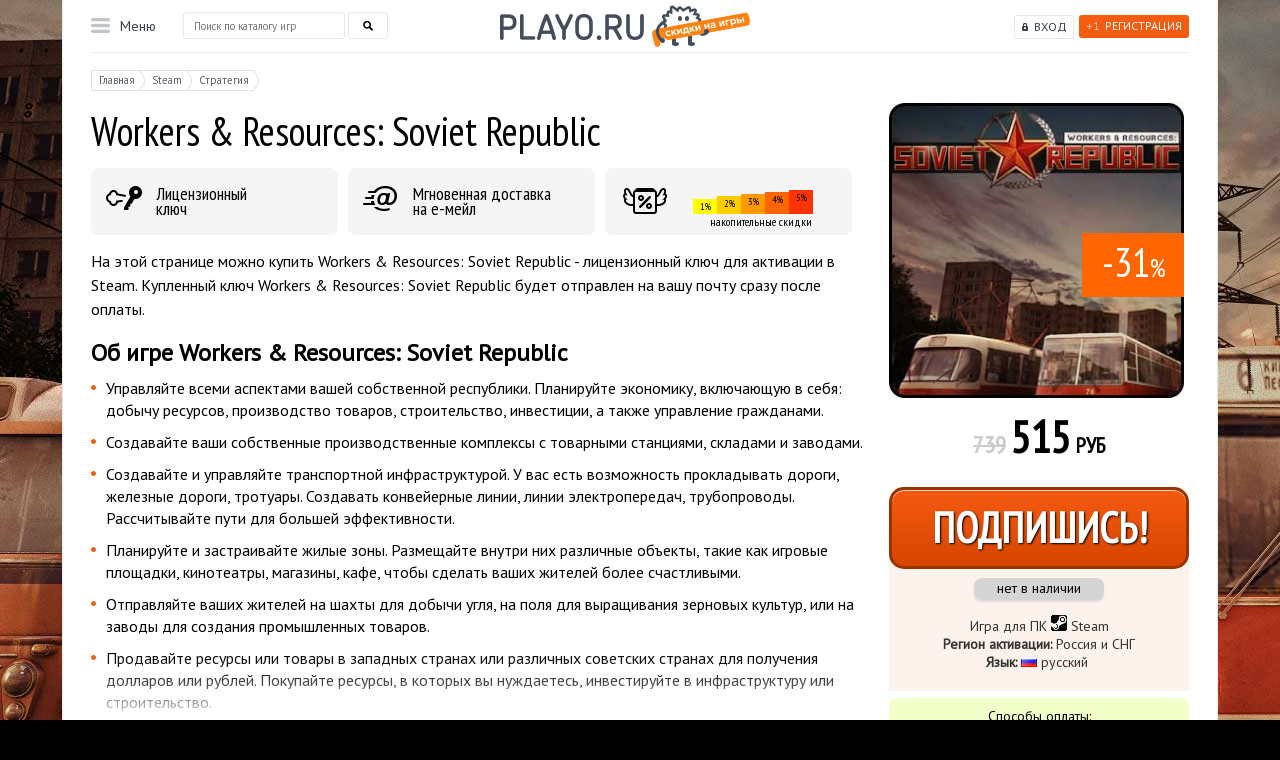

--- FILE ---
content_type: text/html; charset=utf-8
request_url: https://playo.ru/goods/workers-and-resources-soviet-republic-steam-pc/
body_size: 11982
content:
<!DOCTYPE html>
<html>
<head>
	<meta charset="utf-8" />
	<!--[if lt IE 9]><script src="http://html5shiv.googlecode.com/svn/trunk/html5.js"></script><![endif]-->

	<title>Купить ключ Workers & Resources: Soviet Republic дешевле Steam со скидкой</title>
	<meta http-equiv="Content-Type" content="text/html; charset=utf-8" />
	<meta name="yandex-verification" content="9c981e10dcd26add" />
	<meta name="description" content="У нас можно купить Workers & Resources: Soviet Republic - лицензионный ключ для активации в Steam. Купленный ключ будет отправлен на вашу почту сразу после оплаты. Удачных покупок!" />
	
	<meta http-equiv="Expires" content="Thu, 22 Jan 2026 02:54:10 +0300" />
	<meta http-equiv="Pragma" content="no-cache" />
	<meta http-equiv="Cache-Control" content="no-cache" />
	<meta name="viewport" content="width=1155, initial-scale=1.0" />
	
	<link rel="shortcut icon" href="https://playo.ru/favicon.ico" type="image/x-icon"/>

	<link href="https://fonts.googleapis.com/css?family=PT+Sans|PT+Sans+Narrow" rel="stylesheet">
	

			<link rel="canonical" href="https://playo.ru/goods/workers-and-resources-soviet-republic-steam-pc/" />
	

	<link rel="apple-touch-icon" href="/images/touch-icon-iphone.png">
	<link rel="apple-touch-icon" sizes="76x76" href="/images/touch-icon-ipad.png">
	<link rel="apple-touch-icon" sizes="120x120" href="/images/touch-icon-iphone-retina.png">
	<link rel="apple-touch-icon" sizes="152x152" href="/images/touch-icon-ipad-retina.png">


	<script src="/js/libs/jquery.js" type="text/javascript"></script>
	<script src="/js/qrcode.min.js" type="text/javascript"></script>
	

	<!--script async="async" type="text/javascript" src="https://rum.okmeter.ru/static/js/rum_inline.js?okmRUMkey=94db65ac-0a52-4474-8468-84e934fe6072"></script-->



	
			<link rel="stylesheet" href="/assets/css/519df96c671f2a092d8bad9b796f81b5d7ed41b3.css?v0152026" type="text/css" media="screen, projection" />
	
			<script src="/assets/js/31cac6f94dff9edbc2f98a3f2d5a6dcdf03fc3dc.js?v0152026" type="text/javascript"></script>
	
	
		<script type="text/javascript">(window.Image ? (new Image()) : document.createElement('img')).src = location.protocol + '//vk.com/rtrg?r=VW8mtDLRiFUtbcmMLAv5rI3jMbCCCadWMq/godBUsbm2OR8yG1bkCvuYxRRDQQK6U2/ewAT/PqBHKs9U0T4zWS1VQW9Gm4WbMgvCSslsNfhBidTttI2T18EUWPD/g38VMhUTHgJtAorxwWYYnUWn79Ocwn5EI2GuzTEkI2HIW*c-&pixel_id=1000088931';</script>
	

			<style type="text/css">
			.bonus_bl {
    border-radius: 8px;
}

.right_col .steam_rand {
    border-radius: 8px;
}

.super_bonus {
    border-radius: 8px;
}

.pay_way2 {
    border-radius: 8px;
}

.slider_bl {
    border-radius: 8px;
}


ul.tabs li.active {
    border-radius: 8px;
}

.pay_ways {
    border-radius: 8px;
}

.sale_like {
    border-radius: 8px;
}
		</style>

		<script type="text/javascript">window._ab_id_=161452</script>
		<script src="https://cdn.botfaqtor.ru/one.js"></script>
	
	<meta name="enot" content="5481646258782hPmav6oL3zDwl2dybpSxqfZoygTKn1Rn" />
</head>

<body>



	


	
		<script type='text/javascript'>
			jQuery(function() {
				window['li' + 'v' + 'eT' + 'ex'] = true,
					window['liv' + 'eTe' + 'xID'] = 117527,
					window['liveT' + 'ex_obje' + 'ct'] = true;
				(function () {
					var t = document['creat' + 'eEle' + 'm' + 'en' + 't']('script');
					t.type = 'text/javascript';
					t.async = true;
					t.src = '//cs15.l' + 'i' + 'vet' + 'ex' + '.ru/js' + '/client.' + 'js';
					var c = document['getElem' + 'entsB' + 'yTag' + 'N' + 'am' + 'e']('script')[0];
					if (c) c['p' + 'a' + 'rent' + 'N' + 'ode']['i' + 'n' + 'se' + 'rt' + 'Bef' + 'ore'](t, c);
					else document['d' + 'oc' + 'umen' + 't' + 'E' + 'lemen' + 't']['firs' + 'tChil' + 'd']['ap' + 'p' + 'endCh' + 'ild'](t);
				})();
			})
		</script>



<div class="overfl">
	<div class="wrapper on_item">

		<!--div class="left_bg"></div>
		<div class="right_bg"></div-->

		<div class="header">
			<div class="login_bl">
									<a href="#user_sign_up_box" rel="nofollow" class="register fancybox"><span class="plus">+1</span>Регистрация</a>
					<a href="#user_sign_in_box" rel="nofollow" class="login_link fancybox">Вход</a>

					<div id="user_not_loged_in" class="user_not_loged_in">
						<div style="float: left;">
							<div id="user_sign_in_box">
								<div class="games_menu_background">
									<form action="" method="post">
										
											<input type="text" name="user[username]" class="pretty_input big_input mail_input" placeholder="Введите e-mail"/><br />
											<input type="password" name="user[password]" class="pretty_input big_input pswd_input" placeholder="Введите пароль" /><span class="keyboard_type">EN</span>
										
										<br style="clear: both;" />
										<div class="g-recaptcha" data-sitekey="6LcUQAsUAAAAAKiS-Qh8PQPBwVJb2sTZVS6loqQK"></div>
										<br style="clear: both;" />
										<input type="hidden" name="request_token" value="6G9ebmu" />
										<input type="hidden" name="action" value="userSignIn" />
										<br style="clear: both;" />
										<div style="text-align: right;line-height: 35px;">
											<a rel="nofollow" class="button_ok2 big_button" href="javascript:void(0);" onclick="$(this).parent().parent().submit();">войти</a>

											<a href="#password_restore_holder" class="fancybox" style="font-size: 18px;">Забыли пароль?</a>
										</div>

									</form>
									<div class="login_social_block">
										Войти с помощью:<br />
										<div id="uLogin" style="text-align: center !important;position: initial !important;" x-ulogin-params="lang=ru;display=panel;fields=email,first_name,last_name;providers=vkontakte,google,mailru,steam;hidden=yandex,facebook,odnoklassniki;redirect_uri=https%3A%2F%2Fplayo.ru/goods/workers-and-resources-soviet-republic-steam-pc/"></div>
									</div>
								</div>
							</div>
							<a rel="nofollow" href="javascript:void(0);" id="sign_in_button" class="menu_row">Войти</a>
						</div>
						<div style="float: left;">
							<div id="user_sign_up_box">
								<div class="games_menu_background">
									<form action="/signup/" method="post" onsubmit="if(document.getElementById('fld_signin_username').value == 'Введите e-mail') document.getElementById('fld_signin_username').value = ''; if(document.getElementById('fld_signin_password').value == 'Введите пароль') { document.getElementById('fld_signin_password').value = ''; document.getElementById('fld_signin_password').type = 'password'; }">
										
											<input type="text" name="user[username]" class="pretty_input big_input mail_input" id="fld_signin_username" placeholder="Введите e-mail" /><br />
											<input type="text" name="user[username_repeat]" class="pretty_input big_input mail_input" id="fld_signin_username_rpt" placeholder="Повторите e-mail" /><br />
											<input type="password" name="user[password]" class="pretty_input big_input pswd_input" id="fld_signin_password" placeholder="Введите пароль" /><span class="keyboard_type">EN</span>
										
										<br style="clear: both;" />
										<div class="g-recaptcha" data-sitekey="6LcUQAsUAAAAAKiS-Qh8PQPBwVJb2sTZVS6loqQK"></div>

										<input type="hidden" name="action" value="userSignUp" />
										<input type="hidden" name="returnTo" value="/goods/workers-and-resources-soviet-republic-steam-pc/" />

										<div style="clear: both;text-align: right;line-height: 35px; margin-bottom: 30px;">
											<a rel="nofollow" class="button_ok2 big_button" href="javascript:void(0);" onclick="$(this).parent().parent().submit();">Регистрация</a>
										</div>
										<div class="login_social_block">
											Войти с помощью:<br />
											<div id="uLogin_reg" style="text-align: center !important;position: initial !important;" x-ulogin-params="lang=ru;display=panel;fields=email,first_name,last_name;providers=vkontakte,twitter,facebook;hidden=other;redirect_uri=https%3A%2F%2Fplayo.ru/goods/workers-and-resources-soviet-republic-steam-pc/"></div>
										</div>
									</form>
								</div>
							</div>
							<a rel="nofollow" href="javascript:void(0);" id="sign_up_button" class="menu_row">Регистрация</a>
						</div>
					</div>
							</div>
			<a href="/" class="logo" title="Купить игры и карты оплаты со скидкой в интернет-магазине Playo"></a>						<div class="menu_bl">
				<div class="menu_act">Меню</div>
				<div class="submenu">
										<ul class="top_level">
						<li><a rel="nofollow" href="javascript:void(0);" class="frst_l" style="color: #181d25;">Игры для ПК</a>
							<div class="menu_second">
								<div class="title_orange"><a href="/game/Распродажа/" title="Распродажа">%Распродажа%</a></div>
								<div class="title">Жанр:</div>
																<a href="/game/%D0%AD%D0%BA%D1%88%D0%B5%D0%BD%D1%8B/" title="Экшены / Шутеры">Экшены / Шутеры</a>
																<a href="/game/RPG/" title="RPG">RPG</a>
																<a href="/game/%D0%A1%D1%82%D1%80%D0%B0%D1%82%D0%B5%D0%B3%D0%B8%D1%8F/" title="Стратегии">Стратегии</a>
																<a href="/game/MMORPG/" title="MMORPG">MMORPG</a>
																<a href="/game/%D0%A1%D0%BF%D0%BE%D1%80%D1%82%D0%B8%D0%B2%D0%BD%D1%8B%D0%B5+%D0%B8%D0%B3%D1%80%D1%8B/" title="Спортивные">Спортивные</a>
																<a href="/game/%D0%A1%D0%B8%D0%BC%D1%83%D0%BB%D1%8F%D1%82%D0%BE%D1%80/" title="Симуляторы / Гонки">Симуляторы / Гонки</a>
																<a href="/game/%D0%9C%D1%83%D0%BB%D1%8C%D1%82%D0%B8%D0%BF%D0%BB%D0%B5%D0%B5%D1%80/" title="Мультиплеерные">Мультиплеерные</a>
																<a href="/game/%D0%9A%D0%BE%D0%BE%D0%BF%D0%B5%D1%80%D0%B0%D1%82%D0%B8%D0%B2%D0%BD%D1%8B%D0%B5+%D0%B8%D0%B3%D1%80%D1%8B/" title="Кооперативные">Кооперативные</a>
																<div class="title">Система:</div>
																<a href="/game/Steam/" title="Steam">Steam</a>
																<a href="/game/psn/" title="Playstation Network">Playstation Network</a>
																<a href="/game/xbox/" title="XBox Live">XBox Live</a>
																<a href="/game/Nintendo/" title="Nintendo">Nintendo</a>
																<a href="/game/Origin/" title="Origin">Origin</a>
																<a href="/game/UPlay/" title="UPlay">UPlay</a>
															</div>
						</li>
						<li><a rel="nofollow" href="javascript:void(0);" class="frst_l" style="color: #286fcb;">Playstation</a>
							<div class="menu_second single">
																	<a href="/goods/ps_plus_1_month/" title="PS Plus на 1 месяц (Россия)">PS Plus на 1 месяц (Россия)</a>
																	<a href="/goods/131/" title="PS Plus на 3 месяца (Россия)">PS Plus на 3 месяца (Россия)</a>
																	<a href="/goods/130/" title="PS Plus на 12 месяцев (Россия)">PS Plus на 12 месяцев (Россия)</a>
																	<a href="/goods/ps-plus-extra-turkish-3-month/" title="PS Plus Extra на 3м. (Турция)">PS Plus Extra на 3м. (Турция)</a>
																	<a href="/goods/ps-plus-extra-turkish-12-month/" title="PS Plus Extra на 12м. (Турция)">PS Plus Extra на 12м. (Турция)</a>
																	<a href="/goods/ps-plus-deluxe-turkish-3-month/" title="PS Plus Deluxe на 3м. (Турция)">PS Plus Deluxe на 3м. (Турция)</a>
																	<a href="/goods/ps-plus-deluxe-turkish-12-month/" title="PS Plus Deluxe на 12м. (Турция)">PS Plus Deluxe на 12м. (Турция)</a>
																	<a href="/goods/playstations-store-popolnenie-turkey-500-lir-try/" title="Код PS Store на 500 лир (Турция)">Код PS Store на 500 лир (Турция)</a>
																	<a href="/goods/playstations-store-popolnenie-turkey-1000-lir-try/" title="Код PS Store на 1000 лир (Турция)">Код PS Store на 1000 лир (Турция)</a>
																	<a href="/goods/playstations-store-popolnenie-turkey-2000-lir-try/" title="Код PS Store на 2000 лир (Турция)">Код PS Store на 2000 лир (Турция)</a>
																	<a href="/goods/playstations-store-popolnenie-turkey-3000-lir-try/" title="Код PS Store на 3000 лир (Турция)">Код PS Store на 3000 лир (Турция)</a>
																	<a href="/goods/playstations-store-popolnenie-turkey-4000-lir-try/" title="Код PS Store на 4000 лир (Турция)">Код PS Store на 4000 лир (Турция)</a>
																	<a href="/goods/playstations-store-popolnenie-turkey-5000-lir-try/" title="Код PS Store на 5000 лир (Турция)">Код PS Store на 5000 лир (Турция)</a>
																	<a href="/goods/playstations-store-popolnenie-india-1000-INR-rupii/" title="Код PS Store на 1000 руп (Индия)">Код PS Store на 1000 руп (Индия)</a>
																	<a href="/goods/playstations-store-popolnenie-india-2000-INR-rupii/" title="Код PS Store на 2000 руп (Индия)">Код PS Store на 2000 руп (Индия)</a>
																	<a href="/goods/playstations-store-popolnenie-india-3000-INR-rupii/" title="Код PS Store на 3000 руп (Индия)">Код PS Store на 3000 руп (Индия)</a>
																	<a href="/goods/playstations-store-popolnenie-india-4000-INR-rupii/" title="Код PS Store на 4000 руп (Индия)">Код PS Store на 4000 руп (Индия)</a>
																	<a href="/goods/playstations-store-popolnenie-india-5000-INR-rupii/" title="Код PS Store на 5000 руп (Индия)">Код PS Store на 5000 руп (Индия)</a>
																	<a href="/goods/ps-store-popolnenie-poland-50-zloty/" title="PS Store Польша код на 50 злотых">PS Store Польша код на 50 злотых</a>
																	<a href="/goods/ps-store-popolnenie-poland-100-zloty/" title="PS Store Польша код на 100 злотых">PS Store Польша код на 100 злотых</a>
																	<a href="/goods/ps-store-popolnenie-poland-200-zloty/" title="PS Store Польша код на 200 злотых">PS Store Польша код на 200 злотых</a>
															</div>
						</li>
						<li><a rel="nofollow" href="javascript:void(0);" class="frst_l" style="color: #137811;">Xbox</a>
							<div class="menu_second single">
																	<a href="/goods/xbox-game-pass-core-6-month-india/" title="Game Pass Core на 6 месяцев (Индия)">Game Pass Core на 6 месяцев (Индия)</a>
																	<a href="/goods/xbox-game-pass-core-12-month-india/" title="Game Pass Core на 12 месяцев (Индия)">Game Pass Core на 12 месяцев (Индия)</a>
																	<a href="/goods/xbox-game-pass-ultimate-3-month/" title="Game Pass Ultimate на 3 месяца">Game Pass Ultimate на 3 месяца</a>
															</div>
						</li>
						<li><a rel="nofollow" href="javascript:void(0);" class="frst_l" style="color: #e20817;">Nintendo</a>
							<div class="menu_second single">
																	<a href="/goods/nintendo-eshop-gift-card-10-usd-usa/" title="Карта оплаты Nintendo eShop $10 (США)">Карта оплаты Nintendo eShop $10 (США)</a>
																	<a href="/goods/nintendo-eshop-gift-card-20-usd-usa/" title="Карта оплаты Nintendo eShop $20 (США)">Карта оплаты Nintendo eShop $20 (США)</a>
																	<a href="/goods/nintendo-eshop-gift-card-35-usd-usa/" title="Карта оплаты Nintendo eShop $35 (США)">Карта оплаты Nintendo eShop $35 (США)</a>
																	<a href="/goods/nintendo-eshop-gift-card-50-usd-usa/" title="Карта оплаты Nintendo eShop $50 (США)">Карта оплаты Nintendo eShop $50 (США)</a>
																	<a href="/goods/nintendo-eshop-gift-card-70-pln-poland/" title="Карта оплаты Nintendo eShop 70 PLN (Польша)">Карта оплаты Nintendo eShop 70 PLN (Польша)</a>
																	<a href="/goods/nintendo-eshop-gift-card-120-pln-poland/" title="Карта оплаты Nintendo eShop 120 PLN (Польша)">Карта оплаты Nintendo eShop 120 PLN (Польша)</a>
																	<a href="/goods/nintendo-eshop-gift-card-250-pln-poland/" title="Карта оплаты Nintendo eShop 250 PLN (Польша)">Карта оплаты Nintendo eShop 250 PLN (Польша)</a>
															</div>
						</li>
						
					</ul>
										<div class="inform_menu">
						<a href="/about/#oplata" title="Доставка и оплата">Доставка и оплата</a>
<a href="/discount/" title="Скидки">Скидки</a>
<a href="/faq/" title="Частые вопросы">Частые вопросы</a>
<a href="/garanty/" title="Гарантии">Гарантии</a>
<a rel="nofollow" href="http://partner.playo.ru/" title="Партнерам" target="_blank">Партнерам</a>
<a href="/17/" title="Контакты">Контакты</a>
					</div>
				</div>
			</div>
									<div class="search_bl">
				<form method="get" action="/search/" onsubmit="this.action += jQuery('#search_form_top').val() + '/';">
					<input type="text" class="text_search" placeholder="Поиск по каталогу игр" name="search" autocomplete="off"  onkeyup="doMainSearchAutocomplete(this);" id="search_form_top" />
					<div id="middle_menu_search_autocomplete">
						<div id="search_autocomplete_background">
							<table width="100%">
								<tr>
									<td id="main_search_autocomplete_canvas">

									</td>
								</tr>
							</table>
						</div>
					</div>
					<input type="submit" class="sub_search" id="search_submit_btn"/>
				</form>
			</div>
						<div class="clear"></div>
		</div><!-- .header-->

		<div class="content">
			<div class="main" itemscope  itemtype="http://schema.org/Product">
	<meta itemprop="url" content="https://playo.ru/goods/workers-and-resources-soviet-republic-steam-pc/">
	<meta itemprop="brand" content="Steam">
	<meta itemprop="sku" content="workers-and-resources-soviet-republic-steam-pc}" />
	<div class="em_tr">
		<div class="center_col">
			<div class="breadcrumbs">
				<a href="/"><span>Главная</span></a>
									<a href="/game/Steam"><span>Steam</span></a>
									<a href="/game/Стратегия"><span>Стратегия</span></a>
							</div>
			<h1  itemprop="name">Workers & Resources: Soviet Republic</h1>



				<div id="card_description" itemprop="description">
								<div><div>
<div class="super_bonus license">Лицензионный<br />
ключ</div>

<div class="super_bonus email">Мгновенная доставка<br />
на е-мейл</div>

<div class="super_bonus discount"><div id="discount_categories">
			<div class="discount_category_col dc_1">1%</div>
			<div class="discount_category_col dc_2">2%</div>
			<div class="discount_category_col dc_3">3%</div>
			<div class="discount_category_col dc_4">4%</div>
			<div class="discount_category_col dc_5">5%</div>
	</div><span>накопительные скидки</span></div>
<br style="clear:both;" />
</div></div>

<p><noindex>На этой странице можно купить&nbsp;Workers &amp; Resources: Soviet Republic&nbsp;- лицензионный ключ для активации в Steam. Купленный ключ&nbsp;Workers &amp; Resources: Soviet Republic будет отправлен на вашу почту сразу после оплаты.</noindex></p>
<!-- 
<p><strong>Бонус покупки в нашем магазине: </strong>DLC "Yellow Turban Rebellion" ("Восстание желтых повязок") доступен только для тех кто предзакажет игру у нас, или купит ее в течении первой недели после релиза.  </p>
-->

<h2>Об игре&nbsp;Workers &amp; Resources: Soviet Republic</h2>

<ul>
	<li>Управляйте всеми аспектами вашей собственной республики. Планируйте экономику, включающую в себя: добычу ресурсов, производство товаров, строительство, инвестиции, а также управление гражданами.</li>
	<li>Создавайте ваши собственные производственные комплексы с товарными станциями, складами и заводами.</li>
	<li>Создавайте и управляйте транспортной инфраструктурой. У вас есть возможность прокладывать дороги, железные дороги, тротуары. Создавать конвейерные линии, линии электропередач, трубопроводы. Рассчитывайте пути для большей эффективности.</li>
	<li>Планируйте и застраивайте жилые зоны. Размещайте внутри них различные объекты, такие как игровые площадки, кинотеатры, магазины, кафе, чтобы сделать ваших жителей более счастливыми.</li>
	<li>Отправляйте ваших жителей на шахты для добычи угля, на поля для выращивания зерновых культур, или на заводы для создания промышленных товаров.</li>
	<li>Продавайте ресурсы или товары в западных странах или различных советских странах для получения долларов или рублей. Покупайте ресурсы, в которых вы нуждаетесь, инвестируйте в инфраструктуру или строительство.</li>
	<li>Наслаждайтесь реалистичным ландшафтом, аутентичной архитектурой, а также подлинным транспортом 60-ых - 90-ых годов.</li>
	<li>Играйте так, как вам хочется! Вы можете сосредоточиться на получении натуральных ресурсов или товаров и просто продавать их на внешних рынках. Можете построить полностью независимую республику. Просто использовать песочницу с неограниченными ресурсами и/или деньгами и наслаждаться строительством.</li>
	<li>Динамическая экономика. Цена ресурсов на международном рынке может значительно меняться со временем. Однажды купив или продав тонну стали за 100$, вы уже можете не увидеть подобные цены. Она может стать как 200$, так и 50$. Цены могут меняться в зависимости от расходов на производство или наличии ресурсов.</li>
	<li>Увеличение сложности. С изменением цен, потребности граждан могут меняться. И вам может потребоваться больше ресурсов, чтобы сделать их более счастливыми и заставить выходить их на работу.</li>
</ul>
<noindex>
<h2>Почему купить&nbsp;Workers &amp; Resources: Soviet Republic нужно именно в Playo?</h2>

<p><div><noindex>
<ul>
	<li><strong>Более 15 лет</strong> на рынке, тысячи проданных ключей и масса положительных отзывов.</li>
	<li><strong>Мгновенная доставка</strong>: купленный вами товар сразу после оплаты отобразится в&nbsp;Личном кабинете&nbsp;и будет отправлен на указанную вами электронную почту.</li>
	<li><strong>Гарантия низкой цены.</strong>&nbsp;Мы внимательно следим за тем, чтобы наше предложение было действительно лучшим для покупателя. Если вы нашли цену ниже - просто сообщите нам об этом.</li>
	<li><strong>Накопительные скидки.</strong>&nbsp;Все последующие покупки для вас всегда будут дешевле розничной цены. При этом выгода будет расти вместе с объемом покупок.</li>
</ul>
</noindex></div>
</p>
</noindex>

							<div id="game_page_tags" style="float: left;">
					Тэги:
					<!--img src="/img/tags_label.gif" alt="тэги"/-->
											<a href="/game/strategy_games/">Стратегия</a>											<a href="/game/Steam/">Steam</a>											<a href="/game/sale/">Распродажа</a>									</div>
						</div>
			<div id="cut">
				<div id="fade"></div>
				<a rel="nofollow" href="javascript:void(0);" id="cut_link"><img src="/images/cut_down.png" />Читать дальше<img src="/images/cut_down.png" /></a>
			</div>


			<br style="clear: both;" />
			<br style="clear: both;" />
			<br style="clear: both;" />


			<ul class="tabs">
				<li><a href="#tab1"><span>Трейлер</span></a><span class="tr"></span></li>															</ul>

							<div id="tab1" class="tab_content">
					<iframe width="560" height="315" src="https://www.youtube.com/embed/w_vYNmntZVQ" title="YouTube video player" frameborder="0" allow="accelerometer; autoplay; clipboard-write; encrypted-media; gyroscope; picture-in-picture" allowfullscreen></iframe>
				</div>
			
			
			
			
			
			<br />
						<noindex>
				<!-- Put this script tag to the <head> of your page -->
				<script type="text/javascript" src="//vk.com/js/api/openapi.js?113"></script>

				<script type="text/javascript">
					VK.init({apiId: 4388424, onlyWidgets: true});
				</script>

				<!-- Put this div tag to the place, where the Comments block will be -->
				<a name="feedback"></a>
				<div id="vk_comments"></div>
				<script type="text/javascript">
					VK.Widgets.Comments("vk_comments", {limit: 20, width: "774", attach: false, pageUrl: 'https://playo.ru/goods/1155/'});
				</script>
			</noindex>
					</div>
		<div class="right_col">
			<div class="main_info">
				<div class="game_preview">
					<img itemprop="image" src="/files/t.3959_1632162277.jpg" class="game_card_image"  alt="Workers & Resources: Soviet Republic" title="Workers & Resources: Soviet Republic"/>
											<div class="game_preview_discount">-31<span>%</span></div>									</div>
								<div class="price_bl">
											<span class="old_pr">739</span>						<span rel="price" class="price">515</span> РУБ
					
				</div>
								<div class="bl_for_checkout" itemprop="offers" itemscope itemtype="http://schema.org/Offer">
					<meta itemprop="url" content="https://playo.ru/goods/workers-and-resources-soviet-republic-steam-pc/">
																		<meta itemprop="priceCurrency" content="RUB"/>
							<meta itemprop="price" content="515">
																								<a class="buy_button button_ok" href="/goods/workers-and-resources-soviet-republic-steam-pc/buy/">Подпишись!</a>
									<div class="not_in_nal">нет в наличии</div>
									<link itemprop="availability" href="http://schema.org/OutOfStock"/>
																										
					<div class="short_info">
						<div>Игра для ПК&nbsp;<img alt="купить steam ключ" src="/files/u.5521_1411308677.gif" style="width: 16px; height: 16px;" title="купить steam ключ" /> Steam<br />
<strong>Регион активации:</strong> Россия и СНГ<br />
<strong>Язык:</strong> <img alt="" src="/files/u.7078_1411397797.png" style="width: 16px; height: 11px;" /> русский&nbsp;</div>
					</div>

				</div>
				<div class="pay_way2">
					<div class="title">Способы оплаты:</div>
					<div align="center"><img alt="Способы оплаты" src="/files/u.3747_1728721259.png" style="width: 260px; height: 60px;" title="Способы оплаты" />​</div>

				</div>
				<div class="garanty">
					<img src="/images/garanty.png" /><a href="/garanty/" target="_blank" title="Гарантии">Гарантии и возврат</a>&nbsp;&nbsp;&nbsp;&nbsp;<img src="/images/sale.png" /><a href="/discount/" target="_blank" title="Скидки">Скидки</a>
				</div>
			</div>

		</div>
	</div>
</div>



			
				<script type="text/javascript">
					/* <![CDATA[ */
					var google_conversion_id = 1017656272;
					var google_custom_params = window.google_tag_params;
					var google_remarketing_only = true;
					/* ]]> */
				</script>
				<script type="text/javascript" src="//www.googleadservices.com/pagead/conversion.js" async>
				</script>
				<noscript>
					<div style="display:inline;">
						<img height="1" width="1" style="border-style:none;" alt="" src="//googleads.g.doubleclick.net/pagead/viewthroughconversion/1017656272/?value=0&amp;guid=ON&amp;script=0"/>
					</div>
				</noscript>
			
							<noindex>
					<div class="feedback_area">
				<div class="left_part">
					<div class="title"><a href="/feedback/" title="Отзывы покупателей">Отзывы покупателей</a></div>
					<div class="mini_note">13727
						отзывов<br />за 15 лет работы<br />
						<a href="/feedback/" rel="nofollow" class="small_orange_button feedback" title="НАПИСАТЬ СВОЙ ОТЗЫВ">НАПИСАТЬ СВОЙ ОТЗЫВ</a>
						<noindex><a href="https://market.yandex.ru/business--playo-ru/732163?generalContext=t%3DshopInShop%3Bi%3D1%3Bbi%3D732163%3B&rs=eJwzEv7EKMDBKLDwEKsEg8bGo6waz7t5nKS5xLnYOJglbBVsBRSl2FNS0xJLc0oUGDQYBFi82A2NkyyTjBODjAzNjY0NTc3NDU1MDU31TU3TLAxSzdPSkg1Nki2TzdJSUkxTLY0tTZKNLAzMDAz0DfUNAaQjGjU%2C&searchContext=sins_ctx"><img src="/img/Market.gif" border="0" width="200" height="125" alt="Читайте отзывы покупателей и оценивайте качество магазина на Яндекс.Маркете" /></a></noindex>
					</div>
				</div>
				<table class="feedback_table">
					<tr>
						<td style="width: 25%;">
															<div class="feed_it">
									<div class="tx">
										Покупал карту пополнения на 2000 лир, после оплаты мгновенно пришёл код в личный кабинет.  Всем рекомендую! Просто и быстро!
									</div>
									<div class="date">21 декабря, 2025 21:11</div>
								</div>
															<div class="feed_it">
									<div class="tx">
										Продукт: Карта пополнения Playstation Store Турция на 3000 лир (работает в России). Всё отлично, оплата и получение кода заняло не более 3 минут. Пополнение прошло моментально
									</div>
									<div class="date">05 января, 2026 20:55</div>
								</div>
															<div class="feed_it">
									<div class="tx">
										Оплатил, на следующий день активировалась без проблем, спасибо большое за работу команде.
									</div>
									<div class="date">23 декабря, 2025 11:28</div>
								</div>
													</td>
						<td style="width: 25%;">
															<div class="feed_it">
									<div class="tx">
										Все ок, ключ пришел быстро, перелогиниваться только пришло, а так все хорошо
									</div>
									<div class="date">Купил "Metro Exodus - Gold Edition" 24 декабря, 2025 19:36</div>
								</div>
															<div class="feed_it">
									<div class="tx">
										Ключ активации получил. Всё отлично.
									</div>
									<div class="date">Купил "Kingdom Come: Deliverance 2 Royal Edition - лицензионный ключ для Steam (Россия + СНГ)" 31 декабря, 2025 02:04</div>
								</div>
															<div class="feed_it">
									<div class="tx">
										Покупал у данного продавца впервые. Код пришёл на почту практически моментально. Никаких заморочек с переводами и передачей пароля от аккаунта. И цена хорошая. Рекомендую всем.
									</div>
									<div class="date">16 декабря, 2025 20:50</div>
								</div>
													</td>
						<td style="width: 25%;">
													</td>
					</tr>
				</table>
				<!--div class="feed_list">

				</div-->
				<div class="clear"></div>
			</div>
				</noindex>
												<noindex>
					<!-- VK Widget -->
					<div id="vk_groups" class="wid_area"></div>
				</noindex>
				
				<script type="text/javascript">
					$(function() {
						//VK.Widgets.Group("vk_groups", {mode: 0, width: "1090", height: "260", color1: 'FFFFFF', color2: '2B587A', color3: '5B7FA6'}, 44628487);
					});
				</script>
				
			
			
		</div><!-- .content -->

	</div><!-- .wrapper -->

	<div class="footer on_home">
		<div class="foot_cont">
			<div class="copy">&copy; 2005 &mdash; 2026, <span>Playo.ru</span> </div>
			<div class="bottom_menu">
				<a href="/about/" title="О магазине">О магазине</a>
<a href="/faq/" title="Частые вопросы">Частые вопросы</a>
<a href="/garanty/" title="Гарантии">Гарантии</a>
<a href="/confidential/" title="Конфиденциальность">Конфиденциальность</a>
<a href="/bonus/" title="Активация купонов">Активация купонов</a>
				<!-- begin WebMoney Transfer : accept label -->
				<a rel="nofollow" href="http://www.megastock.ru/" target="_blank"><img src="/images/acc_blue_on_white_ru.png" alt="www.megastock.ru" border="0" style="vertical-align: middle;"/></a>
				<!-- end WebMoney Transfer : accept label -->
				<!-- begin WebMoney Transfer : attestation label -->
				<a rel="nofollow" href="https://passport.webmoney.ru/asp/certview.asp?wmid=525400888657" target="_blank"><img src="/images/v_blue_on_white_ru.png" style="vertical-align: middle;" alt="Здесь находится аттестат нашего WM идентификатора 525400888657" border="0" /></a>
				<!-- end WebMoney Transfer : attestation label -->
			</div>
			<div class="bottom_link">
				<a rel="nofollow" href="https://vk.com/playoru" class="vk"> </a>
				<a rel="nofollow" href="https://twitter.com/playoru" class="tw"> </a>
				<a rel="nofollow" href="https://www.facebook.com/playoskidki" class="fb"> </a>
			</div>
			<div class="clear"></div>
		</div>
	</div><!-- .footer -->
</div>



	<div id="password_restore_holder">
	<strong style="font-size: 1.5em">Восстановление пароля</strong>
	<p>
		Ваш пароль будет выслан на указанную почту мгновенно<br />(при отсутствии письма <b>проверьте папку СПАМ</b>):
	</p>
	<form method="post">
		<p style="line-height: 35px;">
			<input type="text" name="user[username]" class="pretty_input big_input" style="width: 98%;margin-left: 0; margin-right: 2px;" placeholder="Введите e-mail" />
			<br style="clear: both;" /> <a rel="nofollow" class="button_ok2 big_button" href="javascript:void(0);" onclick="$(this).parent().parent().submit();">выслать пароль</a>
			<input type="hidden" name="action" value="userRestore" />
		</p>
	</form>
</div>



<script type="text/javascript">

	jQuery(function(){
		var $iload = jQuery(".ilload");
		if($iload){
			$iload.lazyload();
			$iload.trigger("scroll");
		}

		if(document.getElementById('vk_like')){
			VK.Widgets.Like("vk_like", {type: "button", pageUrl : "https://playo.ru/", width : 150, height: 20});
		}

				jQuery('body').css('backgroundImage', 'url(\'/files/u.8236_1632162277.jpg\')');
		
				jQuery('body').css('backgroundAttachment', 'fixed');
		
				jQuery('body').css('backgroundColor', '#000000');
		
		
		
		

		});

</script>


	<script>
		(function (i, s, o, g, r, a, m) {
			i['GoogleAnalyticsObject'] = r;
			i[r] = i[r] || function () {
				(i[r].q = i[r].q || []).push(arguments)
			}, i[r].l = 1 * new Date();
			a = s.createElement(o),
					m = s.getElementsByTagName(o)[0];
			a.async = 1;
			a.src = g;
			m.parentNode.insertBefore(a, m)
		})(window, document, 'script', '//www.google-analytics.com/analytics.js', 'ga');

		ga('create', 'UA-1183572-3', 'auto');
		ga('require', 'displayfeatures');
		ga('send', 'pageview');

		/* Accurate bounce rate by time */
		if (!document.referrer ||
				document.referrer.split('/')[2].indexOf(location.hostname) != 0)
			setTimeout(function () {
				ga('send', 'event', 'Новый посетитель', location.pathname);
			}, 15000);

	</script>



<script src="//vk.com/js/api/openapi.js?98" type="text/javascript" ></script>
<script src="//ulogin.ru/js/ulogin.js" type="text/javascript" async></script>


<script type="text/javascript">
	var _regRecaptcha = null;
	function recaptchaLoadInitMain(){
		var _recs = document.getElementsByClassName('g-recaptcha');
		for(var i = 0; i < _recs.length; i++ ){
			grecaptcha.render(_recs[i], {sitekey : '6LcUQAsUAAAAAKiS-Qh8PQPBwVJb2sTZVS6loqQK'});
		}


		if(document.getElementById('g-recaptcha-b')) {
			_regRecaptcha = grecaptcha.render('g-recaptcha-b', {
				'sitekey': '6LcUQAsUAAAAAKiS-Qh8PQPBwVJb2sTZVS6loqQK'
			});
		}
	}
</script>



<script src="https://www.google.com/recaptcha/api.js?onload=recaptchaLoadInitMain&render=explicit" async defer></script>

<script type="text/javascript" src="https://widget.cloudpayments.ru/bundles/cloudpayments.js"></script>


	<script type="text/javascript">(function(d, s, id) {
			var js, fjs = d.getElementsByTagName(s)[0];
			if (d.getElementById(id)) return;
			js = d.createElement(s); js.id = id;
			js.src = "//connect.facebook.net/ru_RU/all.js#xfbml=1";
			fjs.parentNode.insertBefore(js, fjs);
		}(document, 'script', 'facebook-jssdk'));</script>


<script type="text/javascript">
	jQuery(function() {
		VK.init({apiId: 3110020, onlyWidgets: true});
	});
</script>

<script type="text/javascript" >(function(m,e,t,r,i,k,a){m[i]=m[i]||function(){(m[i].a=m[i].a||[]).push(arguments)};m[i].l=1*new Date();for (var j = 0; j < document.scripts.length; j++) {if (document.scripts[j].src === r) { return; }}k=e.createElement(t),a=e.getElementsByTagName(t)[0],k.async=1,k.src=r,a.parentNode.insertBefore(k,a)})(window, document, "script", "https://mc.yandex.ru/metrika/tag.js", "ym");ym(53770915, "init", {clickmap:true, trackLinks:true, accurateTrackBounce:true, webvisor:true});</script><noscript><div><img src="https://mc.yandex.ru/watch/53770915" style="position:absolute; left:-9999px;" alt="" /></div></noscript>


	<script type="text/javascript">!function(){var t=document.createElement("script");t.type="text/javascript",t.async=!0,t.src="https://vk.com/js/api/openapi.js?167",t.onload=function(){VK.Retargeting.Init("VK-RTRG-88931-g2OGx"),VK.Retargeting.Hit()},document.head.appendChild(t)}();</script><noscript><img src="https://vk.com/rtrg?p=VK-RTRG-88931-g2OGx" style="position:fixed; left:-999px;" alt=""/></noscript>

</body>
</html>


--- FILE ---
content_type: text/html; charset=utf-8
request_url: https://www.google.com/recaptcha/api2/anchor?ar=1&k=6LcUQAsUAAAAAKiS-Qh8PQPBwVJb2sTZVS6loqQK&co=aHR0cHM6Ly9wbGF5by5ydTo0NDM.&hl=en&v=PoyoqOPhxBO7pBk68S4YbpHZ&size=normal&anchor-ms=20000&execute-ms=30000&cb=dex36c62gj0f
body_size: 49533
content:
<!DOCTYPE HTML><html dir="ltr" lang="en"><head><meta http-equiv="Content-Type" content="text/html; charset=UTF-8">
<meta http-equiv="X-UA-Compatible" content="IE=edge">
<title>reCAPTCHA</title>
<style type="text/css">
/* cyrillic-ext */
@font-face {
  font-family: 'Roboto';
  font-style: normal;
  font-weight: 400;
  font-stretch: 100%;
  src: url(//fonts.gstatic.com/s/roboto/v48/KFO7CnqEu92Fr1ME7kSn66aGLdTylUAMa3GUBHMdazTgWw.woff2) format('woff2');
  unicode-range: U+0460-052F, U+1C80-1C8A, U+20B4, U+2DE0-2DFF, U+A640-A69F, U+FE2E-FE2F;
}
/* cyrillic */
@font-face {
  font-family: 'Roboto';
  font-style: normal;
  font-weight: 400;
  font-stretch: 100%;
  src: url(//fonts.gstatic.com/s/roboto/v48/KFO7CnqEu92Fr1ME7kSn66aGLdTylUAMa3iUBHMdazTgWw.woff2) format('woff2');
  unicode-range: U+0301, U+0400-045F, U+0490-0491, U+04B0-04B1, U+2116;
}
/* greek-ext */
@font-face {
  font-family: 'Roboto';
  font-style: normal;
  font-weight: 400;
  font-stretch: 100%;
  src: url(//fonts.gstatic.com/s/roboto/v48/KFO7CnqEu92Fr1ME7kSn66aGLdTylUAMa3CUBHMdazTgWw.woff2) format('woff2');
  unicode-range: U+1F00-1FFF;
}
/* greek */
@font-face {
  font-family: 'Roboto';
  font-style: normal;
  font-weight: 400;
  font-stretch: 100%;
  src: url(//fonts.gstatic.com/s/roboto/v48/KFO7CnqEu92Fr1ME7kSn66aGLdTylUAMa3-UBHMdazTgWw.woff2) format('woff2');
  unicode-range: U+0370-0377, U+037A-037F, U+0384-038A, U+038C, U+038E-03A1, U+03A3-03FF;
}
/* math */
@font-face {
  font-family: 'Roboto';
  font-style: normal;
  font-weight: 400;
  font-stretch: 100%;
  src: url(//fonts.gstatic.com/s/roboto/v48/KFO7CnqEu92Fr1ME7kSn66aGLdTylUAMawCUBHMdazTgWw.woff2) format('woff2');
  unicode-range: U+0302-0303, U+0305, U+0307-0308, U+0310, U+0312, U+0315, U+031A, U+0326-0327, U+032C, U+032F-0330, U+0332-0333, U+0338, U+033A, U+0346, U+034D, U+0391-03A1, U+03A3-03A9, U+03B1-03C9, U+03D1, U+03D5-03D6, U+03F0-03F1, U+03F4-03F5, U+2016-2017, U+2034-2038, U+203C, U+2040, U+2043, U+2047, U+2050, U+2057, U+205F, U+2070-2071, U+2074-208E, U+2090-209C, U+20D0-20DC, U+20E1, U+20E5-20EF, U+2100-2112, U+2114-2115, U+2117-2121, U+2123-214F, U+2190, U+2192, U+2194-21AE, U+21B0-21E5, U+21F1-21F2, U+21F4-2211, U+2213-2214, U+2216-22FF, U+2308-230B, U+2310, U+2319, U+231C-2321, U+2336-237A, U+237C, U+2395, U+239B-23B7, U+23D0, U+23DC-23E1, U+2474-2475, U+25AF, U+25B3, U+25B7, U+25BD, U+25C1, U+25CA, U+25CC, U+25FB, U+266D-266F, U+27C0-27FF, U+2900-2AFF, U+2B0E-2B11, U+2B30-2B4C, U+2BFE, U+3030, U+FF5B, U+FF5D, U+1D400-1D7FF, U+1EE00-1EEFF;
}
/* symbols */
@font-face {
  font-family: 'Roboto';
  font-style: normal;
  font-weight: 400;
  font-stretch: 100%;
  src: url(//fonts.gstatic.com/s/roboto/v48/KFO7CnqEu92Fr1ME7kSn66aGLdTylUAMaxKUBHMdazTgWw.woff2) format('woff2');
  unicode-range: U+0001-000C, U+000E-001F, U+007F-009F, U+20DD-20E0, U+20E2-20E4, U+2150-218F, U+2190, U+2192, U+2194-2199, U+21AF, U+21E6-21F0, U+21F3, U+2218-2219, U+2299, U+22C4-22C6, U+2300-243F, U+2440-244A, U+2460-24FF, U+25A0-27BF, U+2800-28FF, U+2921-2922, U+2981, U+29BF, U+29EB, U+2B00-2BFF, U+4DC0-4DFF, U+FFF9-FFFB, U+10140-1018E, U+10190-1019C, U+101A0, U+101D0-101FD, U+102E0-102FB, U+10E60-10E7E, U+1D2C0-1D2D3, U+1D2E0-1D37F, U+1F000-1F0FF, U+1F100-1F1AD, U+1F1E6-1F1FF, U+1F30D-1F30F, U+1F315, U+1F31C, U+1F31E, U+1F320-1F32C, U+1F336, U+1F378, U+1F37D, U+1F382, U+1F393-1F39F, U+1F3A7-1F3A8, U+1F3AC-1F3AF, U+1F3C2, U+1F3C4-1F3C6, U+1F3CA-1F3CE, U+1F3D4-1F3E0, U+1F3ED, U+1F3F1-1F3F3, U+1F3F5-1F3F7, U+1F408, U+1F415, U+1F41F, U+1F426, U+1F43F, U+1F441-1F442, U+1F444, U+1F446-1F449, U+1F44C-1F44E, U+1F453, U+1F46A, U+1F47D, U+1F4A3, U+1F4B0, U+1F4B3, U+1F4B9, U+1F4BB, U+1F4BF, U+1F4C8-1F4CB, U+1F4D6, U+1F4DA, U+1F4DF, U+1F4E3-1F4E6, U+1F4EA-1F4ED, U+1F4F7, U+1F4F9-1F4FB, U+1F4FD-1F4FE, U+1F503, U+1F507-1F50B, U+1F50D, U+1F512-1F513, U+1F53E-1F54A, U+1F54F-1F5FA, U+1F610, U+1F650-1F67F, U+1F687, U+1F68D, U+1F691, U+1F694, U+1F698, U+1F6AD, U+1F6B2, U+1F6B9-1F6BA, U+1F6BC, U+1F6C6-1F6CF, U+1F6D3-1F6D7, U+1F6E0-1F6EA, U+1F6F0-1F6F3, U+1F6F7-1F6FC, U+1F700-1F7FF, U+1F800-1F80B, U+1F810-1F847, U+1F850-1F859, U+1F860-1F887, U+1F890-1F8AD, U+1F8B0-1F8BB, U+1F8C0-1F8C1, U+1F900-1F90B, U+1F93B, U+1F946, U+1F984, U+1F996, U+1F9E9, U+1FA00-1FA6F, U+1FA70-1FA7C, U+1FA80-1FA89, U+1FA8F-1FAC6, U+1FACE-1FADC, U+1FADF-1FAE9, U+1FAF0-1FAF8, U+1FB00-1FBFF;
}
/* vietnamese */
@font-face {
  font-family: 'Roboto';
  font-style: normal;
  font-weight: 400;
  font-stretch: 100%;
  src: url(//fonts.gstatic.com/s/roboto/v48/KFO7CnqEu92Fr1ME7kSn66aGLdTylUAMa3OUBHMdazTgWw.woff2) format('woff2');
  unicode-range: U+0102-0103, U+0110-0111, U+0128-0129, U+0168-0169, U+01A0-01A1, U+01AF-01B0, U+0300-0301, U+0303-0304, U+0308-0309, U+0323, U+0329, U+1EA0-1EF9, U+20AB;
}
/* latin-ext */
@font-face {
  font-family: 'Roboto';
  font-style: normal;
  font-weight: 400;
  font-stretch: 100%;
  src: url(//fonts.gstatic.com/s/roboto/v48/KFO7CnqEu92Fr1ME7kSn66aGLdTylUAMa3KUBHMdazTgWw.woff2) format('woff2');
  unicode-range: U+0100-02BA, U+02BD-02C5, U+02C7-02CC, U+02CE-02D7, U+02DD-02FF, U+0304, U+0308, U+0329, U+1D00-1DBF, U+1E00-1E9F, U+1EF2-1EFF, U+2020, U+20A0-20AB, U+20AD-20C0, U+2113, U+2C60-2C7F, U+A720-A7FF;
}
/* latin */
@font-face {
  font-family: 'Roboto';
  font-style: normal;
  font-weight: 400;
  font-stretch: 100%;
  src: url(//fonts.gstatic.com/s/roboto/v48/KFO7CnqEu92Fr1ME7kSn66aGLdTylUAMa3yUBHMdazQ.woff2) format('woff2');
  unicode-range: U+0000-00FF, U+0131, U+0152-0153, U+02BB-02BC, U+02C6, U+02DA, U+02DC, U+0304, U+0308, U+0329, U+2000-206F, U+20AC, U+2122, U+2191, U+2193, U+2212, U+2215, U+FEFF, U+FFFD;
}
/* cyrillic-ext */
@font-face {
  font-family: 'Roboto';
  font-style: normal;
  font-weight: 500;
  font-stretch: 100%;
  src: url(//fonts.gstatic.com/s/roboto/v48/KFO7CnqEu92Fr1ME7kSn66aGLdTylUAMa3GUBHMdazTgWw.woff2) format('woff2');
  unicode-range: U+0460-052F, U+1C80-1C8A, U+20B4, U+2DE0-2DFF, U+A640-A69F, U+FE2E-FE2F;
}
/* cyrillic */
@font-face {
  font-family: 'Roboto';
  font-style: normal;
  font-weight: 500;
  font-stretch: 100%;
  src: url(//fonts.gstatic.com/s/roboto/v48/KFO7CnqEu92Fr1ME7kSn66aGLdTylUAMa3iUBHMdazTgWw.woff2) format('woff2');
  unicode-range: U+0301, U+0400-045F, U+0490-0491, U+04B0-04B1, U+2116;
}
/* greek-ext */
@font-face {
  font-family: 'Roboto';
  font-style: normal;
  font-weight: 500;
  font-stretch: 100%;
  src: url(//fonts.gstatic.com/s/roboto/v48/KFO7CnqEu92Fr1ME7kSn66aGLdTylUAMa3CUBHMdazTgWw.woff2) format('woff2');
  unicode-range: U+1F00-1FFF;
}
/* greek */
@font-face {
  font-family: 'Roboto';
  font-style: normal;
  font-weight: 500;
  font-stretch: 100%;
  src: url(//fonts.gstatic.com/s/roboto/v48/KFO7CnqEu92Fr1ME7kSn66aGLdTylUAMa3-UBHMdazTgWw.woff2) format('woff2');
  unicode-range: U+0370-0377, U+037A-037F, U+0384-038A, U+038C, U+038E-03A1, U+03A3-03FF;
}
/* math */
@font-face {
  font-family: 'Roboto';
  font-style: normal;
  font-weight: 500;
  font-stretch: 100%;
  src: url(//fonts.gstatic.com/s/roboto/v48/KFO7CnqEu92Fr1ME7kSn66aGLdTylUAMawCUBHMdazTgWw.woff2) format('woff2');
  unicode-range: U+0302-0303, U+0305, U+0307-0308, U+0310, U+0312, U+0315, U+031A, U+0326-0327, U+032C, U+032F-0330, U+0332-0333, U+0338, U+033A, U+0346, U+034D, U+0391-03A1, U+03A3-03A9, U+03B1-03C9, U+03D1, U+03D5-03D6, U+03F0-03F1, U+03F4-03F5, U+2016-2017, U+2034-2038, U+203C, U+2040, U+2043, U+2047, U+2050, U+2057, U+205F, U+2070-2071, U+2074-208E, U+2090-209C, U+20D0-20DC, U+20E1, U+20E5-20EF, U+2100-2112, U+2114-2115, U+2117-2121, U+2123-214F, U+2190, U+2192, U+2194-21AE, U+21B0-21E5, U+21F1-21F2, U+21F4-2211, U+2213-2214, U+2216-22FF, U+2308-230B, U+2310, U+2319, U+231C-2321, U+2336-237A, U+237C, U+2395, U+239B-23B7, U+23D0, U+23DC-23E1, U+2474-2475, U+25AF, U+25B3, U+25B7, U+25BD, U+25C1, U+25CA, U+25CC, U+25FB, U+266D-266F, U+27C0-27FF, U+2900-2AFF, U+2B0E-2B11, U+2B30-2B4C, U+2BFE, U+3030, U+FF5B, U+FF5D, U+1D400-1D7FF, U+1EE00-1EEFF;
}
/* symbols */
@font-face {
  font-family: 'Roboto';
  font-style: normal;
  font-weight: 500;
  font-stretch: 100%;
  src: url(//fonts.gstatic.com/s/roboto/v48/KFO7CnqEu92Fr1ME7kSn66aGLdTylUAMaxKUBHMdazTgWw.woff2) format('woff2');
  unicode-range: U+0001-000C, U+000E-001F, U+007F-009F, U+20DD-20E0, U+20E2-20E4, U+2150-218F, U+2190, U+2192, U+2194-2199, U+21AF, U+21E6-21F0, U+21F3, U+2218-2219, U+2299, U+22C4-22C6, U+2300-243F, U+2440-244A, U+2460-24FF, U+25A0-27BF, U+2800-28FF, U+2921-2922, U+2981, U+29BF, U+29EB, U+2B00-2BFF, U+4DC0-4DFF, U+FFF9-FFFB, U+10140-1018E, U+10190-1019C, U+101A0, U+101D0-101FD, U+102E0-102FB, U+10E60-10E7E, U+1D2C0-1D2D3, U+1D2E0-1D37F, U+1F000-1F0FF, U+1F100-1F1AD, U+1F1E6-1F1FF, U+1F30D-1F30F, U+1F315, U+1F31C, U+1F31E, U+1F320-1F32C, U+1F336, U+1F378, U+1F37D, U+1F382, U+1F393-1F39F, U+1F3A7-1F3A8, U+1F3AC-1F3AF, U+1F3C2, U+1F3C4-1F3C6, U+1F3CA-1F3CE, U+1F3D4-1F3E0, U+1F3ED, U+1F3F1-1F3F3, U+1F3F5-1F3F7, U+1F408, U+1F415, U+1F41F, U+1F426, U+1F43F, U+1F441-1F442, U+1F444, U+1F446-1F449, U+1F44C-1F44E, U+1F453, U+1F46A, U+1F47D, U+1F4A3, U+1F4B0, U+1F4B3, U+1F4B9, U+1F4BB, U+1F4BF, U+1F4C8-1F4CB, U+1F4D6, U+1F4DA, U+1F4DF, U+1F4E3-1F4E6, U+1F4EA-1F4ED, U+1F4F7, U+1F4F9-1F4FB, U+1F4FD-1F4FE, U+1F503, U+1F507-1F50B, U+1F50D, U+1F512-1F513, U+1F53E-1F54A, U+1F54F-1F5FA, U+1F610, U+1F650-1F67F, U+1F687, U+1F68D, U+1F691, U+1F694, U+1F698, U+1F6AD, U+1F6B2, U+1F6B9-1F6BA, U+1F6BC, U+1F6C6-1F6CF, U+1F6D3-1F6D7, U+1F6E0-1F6EA, U+1F6F0-1F6F3, U+1F6F7-1F6FC, U+1F700-1F7FF, U+1F800-1F80B, U+1F810-1F847, U+1F850-1F859, U+1F860-1F887, U+1F890-1F8AD, U+1F8B0-1F8BB, U+1F8C0-1F8C1, U+1F900-1F90B, U+1F93B, U+1F946, U+1F984, U+1F996, U+1F9E9, U+1FA00-1FA6F, U+1FA70-1FA7C, U+1FA80-1FA89, U+1FA8F-1FAC6, U+1FACE-1FADC, U+1FADF-1FAE9, U+1FAF0-1FAF8, U+1FB00-1FBFF;
}
/* vietnamese */
@font-face {
  font-family: 'Roboto';
  font-style: normal;
  font-weight: 500;
  font-stretch: 100%;
  src: url(//fonts.gstatic.com/s/roboto/v48/KFO7CnqEu92Fr1ME7kSn66aGLdTylUAMa3OUBHMdazTgWw.woff2) format('woff2');
  unicode-range: U+0102-0103, U+0110-0111, U+0128-0129, U+0168-0169, U+01A0-01A1, U+01AF-01B0, U+0300-0301, U+0303-0304, U+0308-0309, U+0323, U+0329, U+1EA0-1EF9, U+20AB;
}
/* latin-ext */
@font-face {
  font-family: 'Roboto';
  font-style: normal;
  font-weight: 500;
  font-stretch: 100%;
  src: url(//fonts.gstatic.com/s/roboto/v48/KFO7CnqEu92Fr1ME7kSn66aGLdTylUAMa3KUBHMdazTgWw.woff2) format('woff2');
  unicode-range: U+0100-02BA, U+02BD-02C5, U+02C7-02CC, U+02CE-02D7, U+02DD-02FF, U+0304, U+0308, U+0329, U+1D00-1DBF, U+1E00-1E9F, U+1EF2-1EFF, U+2020, U+20A0-20AB, U+20AD-20C0, U+2113, U+2C60-2C7F, U+A720-A7FF;
}
/* latin */
@font-face {
  font-family: 'Roboto';
  font-style: normal;
  font-weight: 500;
  font-stretch: 100%;
  src: url(//fonts.gstatic.com/s/roboto/v48/KFO7CnqEu92Fr1ME7kSn66aGLdTylUAMa3yUBHMdazQ.woff2) format('woff2');
  unicode-range: U+0000-00FF, U+0131, U+0152-0153, U+02BB-02BC, U+02C6, U+02DA, U+02DC, U+0304, U+0308, U+0329, U+2000-206F, U+20AC, U+2122, U+2191, U+2193, U+2212, U+2215, U+FEFF, U+FFFD;
}
/* cyrillic-ext */
@font-face {
  font-family: 'Roboto';
  font-style: normal;
  font-weight: 900;
  font-stretch: 100%;
  src: url(//fonts.gstatic.com/s/roboto/v48/KFO7CnqEu92Fr1ME7kSn66aGLdTylUAMa3GUBHMdazTgWw.woff2) format('woff2');
  unicode-range: U+0460-052F, U+1C80-1C8A, U+20B4, U+2DE0-2DFF, U+A640-A69F, U+FE2E-FE2F;
}
/* cyrillic */
@font-face {
  font-family: 'Roboto';
  font-style: normal;
  font-weight: 900;
  font-stretch: 100%;
  src: url(//fonts.gstatic.com/s/roboto/v48/KFO7CnqEu92Fr1ME7kSn66aGLdTylUAMa3iUBHMdazTgWw.woff2) format('woff2');
  unicode-range: U+0301, U+0400-045F, U+0490-0491, U+04B0-04B1, U+2116;
}
/* greek-ext */
@font-face {
  font-family: 'Roboto';
  font-style: normal;
  font-weight: 900;
  font-stretch: 100%;
  src: url(//fonts.gstatic.com/s/roboto/v48/KFO7CnqEu92Fr1ME7kSn66aGLdTylUAMa3CUBHMdazTgWw.woff2) format('woff2');
  unicode-range: U+1F00-1FFF;
}
/* greek */
@font-face {
  font-family: 'Roboto';
  font-style: normal;
  font-weight: 900;
  font-stretch: 100%;
  src: url(//fonts.gstatic.com/s/roboto/v48/KFO7CnqEu92Fr1ME7kSn66aGLdTylUAMa3-UBHMdazTgWw.woff2) format('woff2');
  unicode-range: U+0370-0377, U+037A-037F, U+0384-038A, U+038C, U+038E-03A1, U+03A3-03FF;
}
/* math */
@font-face {
  font-family: 'Roboto';
  font-style: normal;
  font-weight: 900;
  font-stretch: 100%;
  src: url(//fonts.gstatic.com/s/roboto/v48/KFO7CnqEu92Fr1ME7kSn66aGLdTylUAMawCUBHMdazTgWw.woff2) format('woff2');
  unicode-range: U+0302-0303, U+0305, U+0307-0308, U+0310, U+0312, U+0315, U+031A, U+0326-0327, U+032C, U+032F-0330, U+0332-0333, U+0338, U+033A, U+0346, U+034D, U+0391-03A1, U+03A3-03A9, U+03B1-03C9, U+03D1, U+03D5-03D6, U+03F0-03F1, U+03F4-03F5, U+2016-2017, U+2034-2038, U+203C, U+2040, U+2043, U+2047, U+2050, U+2057, U+205F, U+2070-2071, U+2074-208E, U+2090-209C, U+20D0-20DC, U+20E1, U+20E5-20EF, U+2100-2112, U+2114-2115, U+2117-2121, U+2123-214F, U+2190, U+2192, U+2194-21AE, U+21B0-21E5, U+21F1-21F2, U+21F4-2211, U+2213-2214, U+2216-22FF, U+2308-230B, U+2310, U+2319, U+231C-2321, U+2336-237A, U+237C, U+2395, U+239B-23B7, U+23D0, U+23DC-23E1, U+2474-2475, U+25AF, U+25B3, U+25B7, U+25BD, U+25C1, U+25CA, U+25CC, U+25FB, U+266D-266F, U+27C0-27FF, U+2900-2AFF, U+2B0E-2B11, U+2B30-2B4C, U+2BFE, U+3030, U+FF5B, U+FF5D, U+1D400-1D7FF, U+1EE00-1EEFF;
}
/* symbols */
@font-face {
  font-family: 'Roboto';
  font-style: normal;
  font-weight: 900;
  font-stretch: 100%;
  src: url(//fonts.gstatic.com/s/roboto/v48/KFO7CnqEu92Fr1ME7kSn66aGLdTylUAMaxKUBHMdazTgWw.woff2) format('woff2');
  unicode-range: U+0001-000C, U+000E-001F, U+007F-009F, U+20DD-20E0, U+20E2-20E4, U+2150-218F, U+2190, U+2192, U+2194-2199, U+21AF, U+21E6-21F0, U+21F3, U+2218-2219, U+2299, U+22C4-22C6, U+2300-243F, U+2440-244A, U+2460-24FF, U+25A0-27BF, U+2800-28FF, U+2921-2922, U+2981, U+29BF, U+29EB, U+2B00-2BFF, U+4DC0-4DFF, U+FFF9-FFFB, U+10140-1018E, U+10190-1019C, U+101A0, U+101D0-101FD, U+102E0-102FB, U+10E60-10E7E, U+1D2C0-1D2D3, U+1D2E0-1D37F, U+1F000-1F0FF, U+1F100-1F1AD, U+1F1E6-1F1FF, U+1F30D-1F30F, U+1F315, U+1F31C, U+1F31E, U+1F320-1F32C, U+1F336, U+1F378, U+1F37D, U+1F382, U+1F393-1F39F, U+1F3A7-1F3A8, U+1F3AC-1F3AF, U+1F3C2, U+1F3C4-1F3C6, U+1F3CA-1F3CE, U+1F3D4-1F3E0, U+1F3ED, U+1F3F1-1F3F3, U+1F3F5-1F3F7, U+1F408, U+1F415, U+1F41F, U+1F426, U+1F43F, U+1F441-1F442, U+1F444, U+1F446-1F449, U+1F44C-1F44E, U+1F453, U+1F46A, U+1F47D, U+1F4A3, U+1F4B0, U+1F4B3, U+1F4B9, U+1F4BB, U+1F4BF, U+1F4C8-1F4CB, U+1F4D6, U+1F4DA, U+1F4DF, U+1F4E3-1F4E6, U+1F4EA-1F4ED, U+1F4F7, U+1F4F9-1F4FB, U+1F4FD-1F4FE, U+1F503, U+1F507-1F50B, U+1F50D, U+1F512-1F513, U+1F53E-1F54A, U+1F54F-1F5FA, U+1F610, U+1F650-1F67F, U+1F687, U+1F68D, U+1F691, U+1F694, U+1F698, U+1F6AD, U+1F6B2, U+1F6B9-1F6BA, U+1F6BC, U+1F6C6-1F6CF, U+1F6D3-1F6D7, U+1F6E0-1F6EA, U+1F6F0-1F6F3, U+1F6F7-1F6FC, U+1F700-1F7FF, U+1F800-1F80B, U+1F810-1F847, U+1F850-1F859, U+1F860-1F887, U+1F890-1F8AD, U+1F8B0-1F8BB, U+1F8C0-1F8C1, U+1F900-1F90B, U+1F93B, U+1F946, U+1F984, U+1F996, U+1F9E9, U+1FA00-1FA6F, U+1FA70-1FA7C, U+1FA80-1FA89, U+1FA8F-1FAC6, U+1FACE-1FADC, U+1FADF-1FAE9, U+1FAF0-1FAF8, U+1FB00-1FBFF;
}
/* vietnamese */
@font-face {
  font-family: 'Roboto';
  font-style: normal;
  font-weight: 900;
  font-stretch: 100%;
  src: url(//fonts.gstatic.com/s/roboto/v48/KFO7CnqEu92Fr1ME7kSn66aGLdTylUAMa3OUBHMdazTgWw.woff2) format('woff2');
  unicode-range: U+0102-0103, U+0110-0111, U+0128-0129, U+0168-0169, U+01A0-01A1, U+01AF-01B0, U+0300-0301, U+0303-0304, U+0308-0309, U+0323, U+0329, U+1EA0-1EF9, U+20AB;
}
/* latin-ext */
@font-face {
  font-family: 'Roboto';
  font-style: normal;
  font-weight: 900;
  font-stretch: 100%;
  src: url(//fonts.gstatic.com/s/roboto/v48/KFO7CnqEu92Fr1ME7kSn66aGLdTylUAMa3KUBHMdazTgWw.woff2) format('woff2');
  unicode-range: U+0100-02BA, U+02BD-02C5, U+02C7-02CC, U+02CE-02D7, U+02DD-02FF, U+0304, U+0308, U+0329, U+1D00-1DBF, U+1E00-1E9F, U+1EF2-1EFF, U+2020, U+20A0-20AB, U+20AD-20C0, U+2113, U+2C60-2C7F, U+A720-A7FF;
}
/* latin */
@font-face {
  font-family: 'Roboto';
  font-style: normal;
  font-weight: 900;
  font-stretch: 100%;
  src: url(//fonts.gstatic.com/s/roboto/v48/KFO7CnqEu92Fr1ME7kSn66aGLdTylUAMa3yUBHMdazQ.woff2) format('woff2');
  unicode-range: U+0000-00FF, U+0131, U+0152-0153, U+02BB-02BC, U+02C6, U+02DA, U+02DC, U+0304, U+0308, U+0329, U+2000-206F, U+20AC, U+2122, U+2191, U+2193, U+2212, U+2215, U+FEFF, U+FFFD;
}

</style>
<link rel="stylesheet" type="text/css" href="https://www.gstatic.com/recaptcha/releases/PoyoqOPhxBO7pBk68S4YbpHZ/styles__ltr.css">
<script nonce="NMpAurqUuvFZbm0xg7BbZQ" type="text/javascript">window['__recaptcha_api'] = 'https://www.google.com/recaptcha/api2/';</script>
<script type="text/javascript" src="https://www.gstatic.com/recaptcha/releases/PoyoqOPhxBO7pBk68S4YbpHZ/recaptcha__en.js" nonce="NMpAurqUuvFZbm0xg7BbZQ">
      
    </script></head>
<body><div id="rc-anchor-alert" class="rc-anchor-alert"></div>
<input type="hidden" id="recaptcha-token" value="[base64]">
<script type="text/javascript" nonce="NMpAurqUuvFZbm0xg7BbZQ">
      recaptcha.anchor.Main.init("[\x22ainput\x22,[\x22bgdata\x22,\x22\x22,\[base64]/[base64]/UltIKytdPWE6KGE8MjA0OD9SW0grK109YT4+NnwxOTI6KChhJjY0NTEyKT09NTUyOTYmJnErMTxoLmxlbmd0aCYmKGguY2hhckNvZGVBdChxKzEpJjY0NTEyKT09NTYzMjA/[base64]/MjU1OlI/[base64]/[base64]/[base64]/[base64]/[base64]/[base64]/[base64]/[base64]/[base64]/[base64]\x22,\[base64]\\u003d\\u003d\x22,\x22azhudUHDsi/DjkzCn8K9wrHCj2fDp8OdZcKhZ8O9OTYbwro0Dk8Lwq44wq3Cg8OCwrJtR3zDk8O5wpvCsG/Dt8OlwppleMOwwr1+GcOMRwXCuQV7wpdlRmDDuD7CmQnCoMOtP8K4IW7DrMOQwrLDjkZXw6zCjcOWwqDCgsOnV8KIHUldKcKlw7hoOjbCpVXCqFzDrcOpLmcmwplwegFpe8KMwpXCvsODa1DCnxwXWCwxAH/DlXAyLDbDlGzDqBpfJl/Cu8OhwqLDqsKIwpTCoXUYw5PCn8KEwpcTHcOqV8Kmw6AFw4R3w5vDtsOFwpxIH1NXe8KLWgMCw755wpRpfilsUQ7CulbCtcKXwrJEOC8fwqvCusOYw4oiw7rCh8OMwqkKWsOGY3rDlgQ4enLDiFLDvMO/wq0/wqhMKRZrwofCnitfR1l4WMORw4jDtSrDkMOAOMOBFRZXaWDCiHbClMOyw7DCpRnClcK/G8KEw6cmw67DpMOIw7xRL8OnFcOBw7rCrCVfJwfDjAPCmm/DkcKvaMOvIRoNw4B5G0DCtcKPFcKew7clwq82w6kUwoTDhcKXwp7DnncPOVbDp8Oww6DDosORwrvDpB5iwo5Zw5LDi2bCjcOmb8KhwpPDpsKQQMOgX2ktB8O/[base64]/wr5VV8OkwobCqQwrwrVrCT5TwovCimLDmsKXRMOjw5vDozokbAnDmTZtbFbDrGpsw6IsYMOrwrNnYMKkwoobwpIuBcK0McK7w6XDtsKywr4TLkjDtEHCm1UJRVIww7oOwoTClsKhw6Q9WsOCw5PCvD3CuynDhmbCp8Kpwo9vw5bDmsOPScO7d8KZwpAfwr4zBy/DsMO3wozCiMKVG17Dp8K4wrnDoA0Lw6EQw7U8w5FsJWhHw7/Dv8KRWxpKw59bRg5AKsKAQsOrwqc1X3PDrcOoQGTCslUoM8OzHUDCicOtDcKhSDBpQFLDvMKye2ROw77CvBTCmsOvGRvDrcK9Hm5kw4FNwo8Xw44aw4NneMOWMU/DsMKjJMOMDntbwp/DtiPCjMOtw6tZw4wLQcOhw7Rgw7VQwrrDtcOOwoUqHkVZw6nDg8KaVMKLcgPCpi9EwpvCucK0w6AjDB55w7jDjMOufSN2wrHDqsKfd8Oow6rDn0VkdX3CvcONf8KWw6fDpCjCucOBwqLCmcOzRkJxU8K2wo8mwo7CssKywq/ChybDjsKlwrsLasOQwo5CAMKXwpteMcKhCcKTw4ZxPMKOYMOowqbDuFYAw4FBwoUFwoYsQ8OXw7xyw4pBw4NWwr/CnsOlwoF4OVnDv8Kfw7wZRsKQw44wwqUgw7XCrEHCtD1awpLDocOAw4JCwqg4A8KQe8KIw5vCr1fCj3nDr1nDqsKae8OBTcKtN8KUAMOAwoJ3wonCjMKkw4TCiMO2w7rCqcOwYioPw5YnT8OMKx/Do8KYX3rDgGQYeMKfFsK5KMK4w6Imw7Q9w7Jow4x1NnYoSB/CqlYBwpvDisKKWnDDsx3DvcOmwrlMwqDDtVTDnMO2FcK2Ej8BEcKSb8KHGRfDj0jDkAdUb8KIw5bDh8KOwpvDil/DiMOwwpTDknDCgTR7wq8Cw5Qvwo9Sw6zDrcO7w4DDv8OYwpM7TicDb0jCo8Oawpw9YsOaZU0xw5YDw7LDh8Krwqsyw7JGwq/[base64]/DnivDsMKuwr7DosObcsOTwrg1wonCqsOiw4J6w47CqMKsWcOZw4geesOlfg4mw4DCq8K/woY1TybDr1zCrHEAVCofw5bCk8OYwpLCucKLXsKVw5fDugo/KsKEwoxiwo7CosK6OlXCisOXw6rCowUbw63Com1LwpsnBcO+w6JnJsOkVsKYDsOXIcOsw6PClBvCv8ODCXIcHmTDtMOITMK5TWMVXwBTw4dRwqtpScOCw4c0ZhVzHMOVQsOYw7jDkirCkcOjwqjCtRjDmA/Dj8K5OcOdwoxlW8KGcsKUZzzDmsOmwqbDiVtdwpvDqsKPdyzDmcKTwqzCpyXDtsKGR0cew6NJAsOXwqcHw7nDlxDDvxkfU8OgwoIOHcKjTVnChghhw5HCtsOVLcKFwoXCinTDlsOVIhjCtAvDk8OFPcOuUsODwq/[base64]/ClQHCrcOUwpslwqLDsnrCp8OUWMOGDEbDocO5O8KWAsOMw7pfw5VCw70iYEzCnGDCrwDCr8OfOWpqDgrClmUGwqYIWCjCmcK1WDoUFsKYw45lwqjCjVnDmsOew7JIw5PDkcORw4phDsOAw5Zjw6jDosO3c0LCmC/DnsOywrV1VRLCjsOgOhfDq8O3ZcKrWQ1nXcKLworDtcKRN2rDl8Odw4lwR1zDn8OaLCnCq8K4VR7Co8KSwo9lwq/DiU3DlS9Yw7UiS8OpwqFAw5JrLMOjdlMpczMUDsOaDE5ObcOww68mfh/CgW3ClwU9URpYw4nDqMKiU8Kzw5RMPsO8wowGdTrClWnDukRswrFnw5nCqELCncKZwr/Di17Cl0vCs2k+I8OoesKjwognEGzDv8KvNMKFwpPCjzMXw4zDi8K/ISh6w4QjfMKAw6R7w63DlCXCqHfDoH7DqRUnw4NvHxHCj0DCmsK2wodoeinDpcKYRR9SwrfDhMOVw5vDihcSMMKMwqcMw6AnDMKVIcOvbMKfwqQ/[base64]/[base64]/DiWfCtmslfWnCj8OKw6fDncKGHlzDl8OcwonCh0JQTU3Cr8K8A8KQDjPDrcOLDMOUFH7DtMOCUsKBPFDDnMKhOcKAw4ImwqoAwqPClMODAMKcw7N/w5JYVmvCssO9QMKtwq7CuMO6wpB5w6vCocOPflg1wozDicOcwqNtw47DnMKPw6YYwpLClSDDo2Nga0MAwo8rwq7Di0vCvhLCpkx3bFEeasO9DsObw7vDlwLDgzvDncO+VQZ/KMOPYXIaw7YtBGJawplmwpPCmcKZwrbDo8OxXHJ7w6LCj8Oow51gCcK8ZB/CgcOkw7MowokgVWPDnMO/fTdbNVrDly/Cg1w7w5YWw5hGO8OUwoQgf8OOwosLc8OVwpYtCVJcHR14woLCtic9VVDCplALHsKLeDMGN0JPXU1gNMOHw4HCqcKiw4Vzw6IIT8OjIMOwwotcwrHDocOoBl8eMBzCnsOcw7xfQ8OlwpnCvlF5w7zDsT/[base64]/ClcKeeSxxVgI3woVDAXPDkMKBesKnwopgwqDDvcKbbE/Cpj4meTEMH8Klw6XDiF/Cs8OMw5tjW1QzwppoGsKKYcO/wpZDQ1AOTsKewqs5Q3Z9PlPDiyLDusOzN8OrwoUAw5hrFsOBwphpdMOAwoZQRyvDucOuAcO+w6XDqcKfw7DCqhDCqcOSw5UmXMOEdMOVPyXCnQ/Dg8K8c0LCkMKcNcKZRl3DocOWIUU6w5LDjcKzK8O+MmXDowHCi8KtwqrDkxoKUy98wpIGwrg7w7HCgFjDvMOPwozDnwMsJB0SwogyCBRkWhnCtsOuHMKpEmBrOBjDgsKSOETCocKSd13DhsO/J8OywosQwr8DcC3CicKkwobClMOfw4rDicOmw4rCusOQwpLCm8OGasOxYxPDl03CmsOSGcO5wrMECHBkPxDDkhwSdl/CjRNkw4U0ZBJ7c8KAwoPDgsKvwrXDoULDnmPCjlEnQMKPVsOuwoUWFmXCnQNfw78pwonDtzUzwqPCjiLCjCEBHG/Dn3jDsRBAw7QXRMKiNcKHA0TDpcOIwpvDgcKZwqTDgcOxOsK0ZcKGwr5uwo7DpcKLwowawqfDv8KXElvClj0zwqnDu1LCtzzCjsKawpUIwobChHfCij1OBMO+w5fCp8KNOQjCkMKEwqAuwo7DlTvCn8OjL8OWwrbDoMO/woIJIcKXe8OKw7jCuTLDs8O7wonCmGLDpxA3ecOYZ8KTZMK+w5ZlwpnDjzZ3OMOEw53DoHUoCMOowqTCvMOHYMK7w67DmsKGw7coeV16wr8lI8Omw4zDnx8QwrfCjU3CrwXCpcKHw5MCNMKFwpMcdSNJw6PCt3FsQjY0UcKlAsO4aFDDlXzCqH54HjUqwqvCgGg4cMK/F8OaNzDDpQt1CsK7w5U8QMOdwrNRYMKRwo/DkGEreQxiJiJeAsK8w4TDsMK+bsKZw79zw6zCgxHCsi5xw7HCjnnCkcKcwqQWwoLDjwnClFJhwrkSw4HDngYvwpIFw73Ct1vDriIKLTlQaCZuwq7Dk8OVKsKLJj4QVcO2wozCi8Ouw4fCqcOAw50/H3rDlgE9woYQTMOBwofCnUfDjcKjw4IIw6TCp8KRUz3ClcKow4vDp0ssSV3Dl8O4w6NVW3poMMKPw5fCmMOVS0wRwrfDrMOXw4zClMKDwrwdPsOmXsOuw5U4w6LDhkEsaTx0RsO8elLDrMKISkJaw5XCvsK/w61RIyTCjCjCt8O6J8ODNwfCjUtbw4Y3InTDjsOMRsKUHEYiZMK2OlR+wooZw7LCh8ObZSjCgntvw6nDgsOhwr4Zwp3CrsOEwrvDn2vDuXNvwqTDvMOjw5kZFjpEw7F0wpkLw7PCpH0Bd0DCpDfDljB2Ayg/DMOSen0SwplaLFphQ3zDllE1w4rDiMKPw5x3PB7DrxAUwrwaw4XDrxJpX8OCaDZ8wpV1MsOtw4sVw6/ClR8LwpzDgcOiGjPDv0HDml9twqgXH8KKw5gzw7/CpsOvw6DCizRbQ8KtUcKhNQfDgT7DoMKBw79jbcOtwrESfcOfw4NfwqFZIsKWOmTDilPCo8KjJB4cw5goOw/Cmhw0wrPCk8OVHMK9TMOoOMKpw4zCj8OLwrpqw4JXa1zDn0BWF2RAw5tNTMKswq8LwrHDkjFGIsKXGR9DU8ObwqbCtTtwwpQWJ1PDv3fDhFPCiTXDusK7ZcOmwowvHWNMw7hKwqtKwpZfFXLCosKHHQfDiTEbV8KBwrjCqiB6S3LChQfCg8KNwop/wokANy9zZMK/woRKw6FMw4xzdlsYTcOowqN5w6HDhcOLFsObZA4mZ8KtYC1mLzjCi8OzZMOpOcOwBsK3wqbDisKLw6Iiw7h+w5nCiGAZU2hXwrDDqcKKwoxgw70rUlgOw7/[base64]/CoGR6awvCvm7DosKDdVLDrsOwXg07EMKowoBoFGfDnkfCkzbDh8KNKkbCrMOcwol8Ahc3FELCvyjClsOjSh1kw7VODivDucKww7YNwogfJMKuwogOw5bCpMK1w7c+DgdhShrDg8KBMhLCisKkw67CpMKew6ACIsORU3lddBPDksOVwrdoKH3CpMOjwrNefzhWwp8tNk/DugzCmU4fw5nCvnLCvsKJHsKRw5Iww5MpdzwZZRRhw43DlixTwqHCkkbClHtPWmjChMOCSh3CksOLZ8Kgw4NGwpTDgnBzwpJBw6lmw6/DtcOSZX7DlMO8wrXDp2jCg8OPw6jCk8KwWsOQwqTCtzokb8OCw5l8GlU2woXDnCLDpigAKU/CtQjCsGp/LcOjKzonwo87wqpSwqHCo0bDkwDCu8Kcf3psecOoVTPDgGsBBAksw4XDisONMxtOScK6BcKYw6E7w47DkMKIw6NqHCUWZXZbFMKOScKTWcKBKQDDkx7DqmzCrFByBm58wpNIR1/DphtPc8OUwoNWYMKWw5sVwrNIw7jDj8KgwrzDoWDDqV7CsCxXw7dzwrzDgMOhw5TCoGY7wojDmnXClsKOw4MUw67Ch2zCtDVKdkleOhbCsMK0wrVKwr7DvQLDpsOiwocbw5fDpMKYOsKfMsOJPBLCtAMvw4fCrMOFwo/DqcOqPsOMIAVZwpYgEADDpcO8w69Uw4LDmm7DmWnCjsKKf8Ovw4Apw759dGDCiEnDoiNpYUHCun/DocOBRGvDnQVlwojCo8KQw7HCsjo6w6YQXhLChyNywo3Dr8KWI8KtPiQ9HRjCiwXCr8KjwovDlMOpwrXDlMONwpB2w43ChcOlGDwhwohpwpHCvHPDhMOAw5JmSsOJw7UuI8KQw45+w5UmInXDiMKKDcOKVsOCwoLDrsOYwpVRZVkKw63Dv3htF3zCmcODZgs/w5DDpsOjw7E1bcK2KzhiQMKvDMKswrTCrMKRK8KiwrrDhMKwQsKlOsOmYSxaw6kVaxseW8O8DFt/[base64]/DkMO/[base64]/Clnl8w459w5xPVig0w4vCuMKpPXZcwogPw54wwp3CuiLDu2/Cq8KJRlTDhEfCkcOKfMKRw4wrI8KzR0DCh8KFwoDDrBjCqXvCsjkIwo7ClhjDisONO8KMWhxiHnHCv8KNwr5/w7duw5BSw57DoMO0acKKbsOdwoxgL1NFa8KgZ0oawpUJJUhfwqcUwpVqVwwFChgNwoLDtiDDsn3DrsOYw6J6w7/DhAbDvsOrFkjDhRgMwqXCsGc4ehXDqFFPw5jDogAlwq/[base64]/[base64]/DojrCiMKQNsKHWjTDoMOdcl0mwr/DscOyG03CnE81wqzDiws5I3NaFkFmw6VVfDNdw4HCnwhFSGPDgArDscOVwoxXw57DqcOBIsOewpwywqPCnhRzwpTDsUXCmSx0w4d/w6pEYMK9YMObWMKRwox5w5PCvkB5wrXDqRZgw6Esw7Z+GsOMwoYrIMKdI8OFw4BAD8KmCTfCmy7CssKsw6oXOsO4wqrDuXbDl8K1U8OEZcKjwrx5UDtxwr8xwqnCrcODw5J5wrVFa2ISJk/CjsKRVMKrw53Cm8KNw7pvwokBC8K9NXnCssKDw6DCqMOdwo4+NcKfQjDCkMKrw4fCvXhjD8KvLDHDtV3CusOxPXY/[base64]/DjzrDoxPCncOyN8KqagtacwpXw7TDkRofw4PDksK6w5nCtQRNdEHDucO/WMKDwpZvBn05d8OnP8OdPXpDSm3CoMOgTQ4jwr9kwpIMI8Khw6rDs8OZO8O+w68caMOrw7/[base64]/woR/acOhaMOJU8KqE3zCuHnCqWrDusO0eRzCqsKRdVHDk8ORScKWb8K0EsOjwrjDpCrCvsOcwqQaC8KFQsOeBEIXeMOhw7/CvcK0w7ldwq3DrTrDicKYCHTDrMKcQwB7w4zDhsOfwr0FwpvChW3DmMORw6VewoTCs8K7AcKWw5A+YEsLFGrDscKqHcKHwoHCvm/DmsK8wqHCvMKhwoDDiyp6ej7ClQ7Co0kcIihbwrQLeMK+D0pEw5zDuxHDrm7DmMKyAsOow6ElV8ORw5DCjXbDv3cww5DCkcOiflUWw4/CpFVMJMKhFFTCnMOJecOfw5gMw5YIw5lEw6LDsmHCiMKZwr97wo3DlMKUwpRxayrDhT3Co8OXwoJuw4nCqDrCkMOxwp/[base64]/[base64]/w4okw5Rdw4pTw6LCucK0asK/wpvCkxxkw6YxwozCuyIuwrdPw7bCrMKqJBfCngd5N8OHwqthw7w6w5jChAHDl8KSw70ZOE5qwpgwwptnwo4zU0MwwpvDs8KGH8OXw7vCjVY5woQRBBlRw47CrcK8w6l1w7LDhEE0w6fDjiU6Y8KWf8Ouw7LDj19swozCtC4vJQLComQlw7Yjw4TDkg1Lwoo7Fw/CscKhw5vCo1bDv8KcwqwKU8OgXsKRTk48wpTDunDCssKTW2NDWnVoV3nCoFsgT1d8w6Q5RkELXcKTw642wpzCksKPwoHDoMOsKxoZwrDCgMOnL0wSw77DvWZKbcKoOyd9f23CqsOQw6XCh8KCfsOzdh4pwohdD0fChsOTcl3CgMOCAcKWKGbCscK+DR5cPMK/e3bDvcO3asKMwr/CmSJewo3ChUQ5B8OWPcOiYXgtwqvDjm5ew7lYNxcqE3cMFsKUVG8Sw405w4HChzYuTSrCvSfCjcK/f2wow5Qgwrp8bMOINxBUw6fDucKiw74aw5fDnFHDoMONE0kzEWpOw7Y9bMOkw6/Ci1Rkw7bCvQxXcBvCh8Kiw4jCmMOxw5sjwqfDrHRhwqDChcOqLsKNwrgNwoDDrCXDi8OYGB42EMKuwpoRbVsfw5dcFkIHMMOjCcO0woPDq8OqFzIRFh8MCcKzw6t7wqhCFDvCgg8sw4HCqW4SwrpDw63ClloJeWLCpsO+w6lsCsObwr3Du03Dk8OYwpXDoMOMRsO/w4rCq0M1wplyX8K9wrjDvMOMGGcdw4fDhnHCr8OyAk7CiMOCwrbCjsOiwqPDnD7Dp8KFw4PCp0JQAGwiED5iJsOyZkI8dVl5dV7DowDDnEwpw5HDp1JnNsKnw5BCw6PCjz/DklHDkcKgwrk7FkwvasO3SRbDnMOlAgHDm8OEw5BLwrgsMcOew69LecOZUy5OYsOJwqrDtTJ/w7LChBbDulvCsWjCn8OGwo99w5zCkAvDuxl1w6UkwonCusOjwqsFQH/DvsK/[base64]/[base64]/DiXjDmy7CrsOjA2LDgi3DlUHDmxXCgcKVwq5Tw7cba2MwwqjCmA4Jw4fDq8ORwozDsHQRw63Dt1kVWmlxw6FbRMKrwpbCvWXDgVHDucOjw7Ejw55uQsOvw5LCtyFpw4NaJVA1wpJDKF8XYXpbwptAacKYSMKnBEwFQ8KmcwDCt1/[base64]/[base64]/CnD/ClHk7wqd9wobCrz/DoMKkZH3Cng7CisOBw6PCo8KjDX/Ck8KXw4kew4HDvsKrw5LCtWdsCm5ew690wrwxLz7Dl0UrwrPDssOTEQtaGMKBwonCviduwoBkGcOFwq0KSFjCmVnDv8KTZcKmVlQIOsKFwopxwoXCvEJGV2U1JH1qwpDDvw0ww5AywoZ2N0XDr8OdwrjCqBoDQcKxC8KDwqUdF0Rtw7Q6IMKHR8KTZlNOIBLDjcKnwr/CtMKsc8Onw7PDkiktw6LCvcKaQMK/wppuwpzDoRYzwrXCisOQZsOQJ8KSwrzCkMKARcOswqtjw7XDqMKMTGwWwq7DhFBiw4RtAGlCwq3DrwHCuEjDjcKMfSLCtsOgdEgyZXgqwr8IcQY2ccOVZ39nOmkjBDBmGsOaMsKuNsKCKsOqwpM1GcOoKMOucUnClcOfGlLCpDLDgcOgVsOuVG1tQ8K9Ti/[base64]/[base64]/[base64]/CkTUcdCVdbsKUO1fDmDA7w4PCj8KYDcOnwqBdTsKpworDrMOKwop+w7nDncOBw5fDtsKiE8KBZQ7CpcKQw5LCtQTDkDfDqMKbwp3Doxx5wrktw5Blwo/DhcO7XzJKBCfDjMKjKHXCgMOvw4PDjngjw7DDjlDDjcKEwr3CllbCkyQWAhkCwpfDpwXCh2RGBsOLwoR6AC7Dj0wDFsKUw5rDolB/wpnCtcO1ZSTCo13DqMKIfsOrb3/DoMOUHDEbQWEfUlNfwpTCjlLCgjBWw7fCryLCsRh8H8KvwoPDmUXDhCANw6jCncKAPwHCocO3fsOCKEo6dC7CvgBawrg7wrvDmBjDuikqwrnDucKsfMKjOcKSwqzCncKyw6ZoD8OsIsKwKn3Clh7CnUQ6FwfCl8OlwoYWendhw4fDi3ApZinClE4/[base64]/DnMOBwo3DsW7CrgY6fE8IOMKCXsOEw6bDvBwBNwDClMO/TsO3TgQ2EA1LwqjDjFEMCEQNw4HDscOyw7RVwrvDpmk/WkMtw5HDuicywqTDq8Oow7hew7MIAE3Ct8OuW8OAw7hmCMKQw4BaQSnDvMOLVcOnW8OKVyTDgGvCogvCsn7DvsKEWcKkKcKUHnrDgj/DpS/DkMOAwpDCncKCw4QEccOJw6xJEC/CtVfClV/DlwvDrSEFLgbDqcODw5zDusKUwp/Cnzx7QG/CgntTVsKyw57CgsKwwqTCjB7DnzAvS1NMC0ViUHnDmFbCscKpwpTCkMOiKsOOwqzDr8O9X3/[base64]/[base64]/Ct8Omw4w+dGIew6cSw53CgAPChEzDgx4pFsO9H8OIw6RmLsKZw6dLTUDDm1dIwrjCsy/[base64]/DlsOdw7jDq8KLwrpyw5rCuXTDtVfCkcKMwrDDusOEwpfCscOvwqLCvsKzZ34tMsKPw6ZGwo4CZ0zCijjCmcKlwo/DoMOrFMKYwrvCocOYHkABFRJseMK+SMOcw7bDomLCrD1XwpPCl8K3woDDnC7DkQXDnQbChnrCviIhwqEFwo0hw7t/wrnDsRc8w4l4w5XCjsOVCsKdwooGUsO+wrPDnzjDlT0CDU0OGcOOYWXCu8KLw7RhUw/CgcKzLcOQBk5Xwq1YHG5uYkMzwq5VFGI6w7QGw6V2esObw41Jd8O5wqHCtGwmbsKXw77Dq8O6FMOuPsOKXG7CpMKSwqo3wpkFwphOHsK3w419wpTCu8ODOsKPCWjChMKtwrrDg8KTVMOHJ8KJwoMlwpQzEXY/w4jClsOXwpLCqGrDjsOLw5wlw7fCtEnDnzpXHsKWwonDkiEMNmnDhgESPsKwfcKvWMOLSlzDpj0NwrTCjcOBSVPCg2VqZcOJOsOEwoNGXiDCoiNkw7LCmGtlw4LDlVY0DsKMVsOFQ1/CkcO+wo7DkQ7DoW43A8O6w7DDn8OTKWvCjMKcZcKCw7UORgHDrk8hwpPDnGMmw6RRwodgwr3Cn8K/wq/[base64]/[base64]/Ct8Kew57CrsKNf8KFBUNSwolkw58/[base64]/[base64]/[base64]/Dv8O2wrU0SsK4T8OGwo5LwpJiw7HDlDZAw555wq55VcK6KV4pw7DCusK7FzvDr8OVw5Vtwrd4wrg6fXXDmlzDomLClwYhI1glT8K6D8Kkw6oNJQjDk8Kpw4zCocKZEHHDjTfCk8KzK8OfOgbCtsKiw58Rwr06wq/Dqm0IwqvCsAzCgMK2w6xOPBl3w5IJwrjDgcOtWD/DsxHCr8Koc8Ogb3BYwovDpD7DhQIyXMK+w4JsX8K+VHF+wp88e8OlcMKffcOfT2JlwoQOwonDkMOnw77DocOawrZKwqfDnsKKT8O/ecOUDVXCsH7DkkHDi3Q/wqTDssORw4UZwojDuMKfNsOhw7Vpw6PDgMO7w7XDr8KEwpjDrFvCkC7CgCNFM8K5LcOaaRBawotIw5p+wq/Dv8ORC2PDrWd7FcKIAwrDihsFG8OHwprDnMOGwp7Cl8OFKEPDosKkw4gOw5PDnXDCtDURwp/[base64]/CoMK/ScO0X8Ozwq8IwpZPGBkqw4DCgnfCnMOlKsOZw4F8w51/McOxwqI6wpTDnD4YEh4LSEJww5JzUsKhw4hnw53DusOsw7Y1woPDvm7CgMKtwq/DsxbDrnMjw4UiAmvDj3Efw6HDlhfDn0zCkMO8w5/CnMKOC8OHwpFPwrdpRGhfQFVuw45Jw4XDvkLDjMOHwqbCu8KgwoTDusKwWXBePxIaMUZbD03Cg8KXwoshw4JbIsKXRcOKw5PDtcOARcOmwovCjipSNcO8Uk3DlE9/w7DCoRnDqG8rXcKrw6gIw7rDvX1rHULDqsOsw4VGF8KUwqXCosObcMOswpI+Uy/DqEbDpxRGw4rCjHsXV8KhLiXCqDdLw6AkSMKWFcKRGsKEcEUbwpMWwo9+w6s/woRaw6/DjkkFKnQnHsK7w7UiFsO6woTDlcOYL8KGwqDDg0JDUsK3RMOmc0TDnnlYwqgdwqnCpEZeEQZEwpDDpHgywpYoBcOBLMK5PgQHazhvwrnCqSBEwrPConrCvmXDosKgXHfCgA9bHcOIwrJjw7cMDMORG0ogZsKsbsKKw4Rxw4o/FCFnUsOlw4fCo8OhP8KZEi3CjsK4L8KewrHDrcOvw4VSw6TCnMK0woxnJA8Swr/DtMO4RUPDlcOjcsOtwqQKUcOrSxBQYTXDp8KYVcKOwqLCs8OUZ0HCkCbDm27CiD1zcsO+IsOpwqnDrMO6woRBwqJPRmd/NsOEwqMpGcO8ZTzChcKyQ1PDmCsqWWZCMnfCv8K9wrkACiTCjMOWfUHDixrCn8KVwoIqB8O5wovCsMKCRsOSHV/DqcKSwqALwpvCt8Kuw5TDkHnCoVEuw549wo4iw4DCs8Kewq/DnMOUSMK5bcOtw7RJw6TDv8KrwotWw4PCoSZwZsKYFsOhdFnCrMKLJ33ClcOZw6kBw7pCw6A5CsOMbMK3w4Maw4rCj2nDt8O3wrfCiMOnOzUUw6ogccKCTMK9dcKoTMOcWwnCqCUbwp/DjsOtwq/Cohg5RcOkVUoxBcODw4ZVw4YkJmHDik5/w65qw6XCuMK7w5suB8Ogwo/CiMO7Kk7Cs8KDw5gKw45+w7QHesKEw611w7tTLA3Dgz7ChsKRwr8Fw60iw4/Cq8K7P8KbfS/DlMO6FsObDWXCnsKmIQLDmgVeJzPDpw/[base64]/[base64]/Dt8OEf8OgT8K1b8KjdMKTwoJabcKffjIDwqrDmXXDsMK0ZcO+w54DVcOgasOmw7QAw5M5wrTCg8KWBj/DqyHDjzsIwqTDiw/[base64]/CpTZKfj7CmwpBw5XDuiTDkHMpw4hIC8KKwprDmzHCkMONw5YIw6/Dt2Jmwp0WUsO3ZsKPcMKGWVPDgwRGVE87GsOQASg3w5bChUHDmcOmw5/CtMKBCT4sw5sbwrtYZ18yw63DnC/[base64]/UcKkw7RGJ8O6NQMEwqnCq3NxY1k8GALDhkjDpBlIcB/[base64]/CjcK2wrIeQMOOdMOII8Ocw7nDsXhvw4BQwoDCqWEOL8KEccOVdzbCu0M8NsKEwr3Dq8O0FQ5fCGvCkWjDvlPChmIHFcO9Z8O7WVnCmXvDqTnCk3/DisK2esOdwqvCjsOLwpBwMhLDp8ObJsOZwqTCkcKREMKAZSl/ZmPDrcORDcOzGHQtw7Y5w5fDkClww6XDgMKow6MEwp8GbFIPDjpQwoxDwofCj0AkRcK4w7TCvnIWIQfCnjNSC8KGbsOZbB7CkcOZwpAxG8KgCBR3w4QQw4DDm8OlKzjDsEfDnMKvQWYUw6fCucKBw4nCtMOBwrvCtCENwr/CnkbCqMOIGidvQz4pwpLCvMOCw7PCr8Kxw6ckdyZdWVYLwp3Ct0zDqFPClsOhw5vDgMO2UHbDmTXDicOhw6zDsMKkwr4MAjnCtzQUIzLCtsOoQ0rDgE3CicOGw67Do0ETKgZow5vCsmPCth0UO1Vew7LDiDtZVDBBHsKvRsOtIBXDoMKDR8O/w4oGZnE/wpHCpMOeAsKeByc5R8Okw4TCqDzChHwqwr7DhcO2wofDssOBw4XDtsKJw7kmw4PCu8ODI8K+wqPCpQ5iwoogSnjCgMOIw7XDmcKmIcOCb3bDmMO+dz3DlUfDgsKzwrk7A8K0w4fDm0jCu8Kadgt3EMKIS8ORwo7DsMK/wqsqw6nDijU6w6rDlMKjw4pGPcOsW8KSfHTCmMKHU8K1woYFEWskRsKTw75dwqNxWcOAc8K/w4nCoFbDuMKPPMKlcGvDtsOxb8OkNsOAw74OwpHCi8OEeT0OVMOuVTISw4s6w6pWaA4Aa8OeaxoqdsKIODzDmF7CisKPw5p3w6nCksKnw4fCl8KaXkgtwrRoLcK2Jh/Do8KDwp5aeAAiwq3CuTjDogYLNsKEwpENwqVVbsKCR8K6wrXCiE9zXSVPdU7DnUHCuljCtMOcwq3Dr8K/N8KSOXJkwo7DnCQCFMKaw5LCiGoIEV3CsiQtwqJuJMKeKBHDkcObI8K+WTtVSxUIYcOPFXfDjsOvw4svTCIawqfDuRNqw6DCt8OkFStJMzpew6VUwoTCr8OFw6HCrgTDmcOoKMOAw4/DiB7Dk2zDqjJCccOGDizDmsOtdMOEwo5Tw6fCrhHCrsKPwp1Lw6tkwqXCoWJDRcKlGlIpwrVcw7NEwqbCkCgVb8OZw4wVwrPDhcOXw6HClyEHInLDm8Kywrksw4nCrRV7RMOcOcKfw71zw50CbSjCusO9wqbDjRVpw73CuGMZw6XDtU0OwrzCnG1/wqdJDCvCi07DjcK/wrbCosKVw6l1w6PDm8OeV33DpsOUcsKlw4kmwqk/wofDjAMUwoBZwpHDmXMRw6XDhMO5w751dSHDtF4yw4nCj1zDlF/CrsOfMsK0XMKFwqHCksKqwpLCpMKvAsKPwrPDnMOrw5lfw7tbNFwkT0svdcOQVgnDq8KgdsK2w4snCRVNw5BLBsOqRMKMY8K7w4sVwpRwHMOMwrZlOcKIwocGw5JMQ8KuBcO/HsOETm56wqfDtnLCosKlwqTDpcKBVcKuEHsSHXAlb14Pwq4cH0zDtsO3wpIuLhsfw5NyIF7CicONw4zCojXDt8OuZMKrLcKawow8PcOATjs8T1djeDvDhCzDtMKFYcK7w4nCvMKlXSHCq8K8Zy/[base64]/KW1nBMOfw5kQw5DDhsOQwr7CkH3Dv8O4CgknQsKDLi1EQRcVVgTCrhgdw6TDinMOGsKFGMOVw4fCi2LCvW8zwoY1ScKyDi91wpNTE0XDtsKqw45swox4eFjDs0QGbMKCw55iG8KHL0zCtsO6wp7DqibCgcO7wpdJw5xXXsOlc8K/w4TDs8K4OTfCqsOtw6XCk8OkJyDCjnTDtyxfwqI3w7TCiMOnTFDDmirCrMOlAgPCvcO5wpBzP8Onw6UBw4AKGBF/ZMKRNmLCu8Oxw79kw6bCp8KLwo0TDQbCmWHCvAp8w50TwqtaEjw6w6d8UhzDvVQ1w4rDgsKzUjZxwrQ/wpQgwrTCqkPCo2PCjMKbw7vDmMKNdgl+d8Oswr/DmRHCoiUDJ8ORQsOww5cMHcOiwpfCi8KQwp3DksO2Ci9tQSXDp2HCqcOYwqnCgxY+w6zCjsOaOVTCjsKJQsOAO8OWwpXDri7CtBRaa3TCo1QUwojDgC9gYsKLNsKmZH7DgGHCimg6ZcKhFcK4wpPCnG0Uw5nCv8KKwrlwI13CnWFzFmbDmAg8wp/DvnzCiFXCvDIIwpkrwq/Ctlh+Jg0sTMKuMEAndsKnw4Uhw6Qaw6NWw4FYYjPCny5mNsKfQsK1w4jCocOAwpzCkFZsUcO3wqMuTsOQVWNgcwsdwqFOw4lnwo/DucK+HcOHw5nDhsOcTxwZPXXDqMOtwrIVw7RnwrvDkTjChMKUwq57wqTDojjCh8OYSkYcJGXDpMOoUS00w7bDuVDCp8OCw6FzAlwmw7IqKsKid8Opw6wQwqU9KcKmw53CkMOSGMK8wp1oBSjDmzFAXcK1ah/DvFw/wp7ClEwjw6dQAcOHOV7CmSHCt8OgSCnDnWAuw6QJZMKaKsOuQEweXUrCpm/[base64]/MAwYw6nCtQzDsSEJwo5lAhdmS3zDkE7ChMK+WjLDkMKLw4E/YMOewqjCisOHw43CoMKkwrnCjWDCu0XDuMKiUGHCt8OZcAfDvMObwoLCqWfCg8KtOCfCksK7PsKbwqzCoE/DlUJ7w5YEMHDDhcKYTsKKTMKsesOdY8O4wrEMRQXCryLDusOaA8OQw5DCiC7DlmB9w4TCqcORw4XCi8KpD3fCjcOEw4RPJQvCjsKjBG9rTXnDrsKSTQxKVcKIYsKyYsKGw4TCh8OVcMOzW8Owwoc4dU/Cp8OdwrfCtMOawpUgwoHCrTtgY8OCGBrCh8KyWghdw4x9wrN1XsKLw7cYwqBJwpXCuh/DtMKVbMOxw5Bbw6Y+w6PCoiIGw57DgmXChcO5wpV7TTZRwqHCilNewr0resO3w5zDq3ZjwoTCmsKxGsKjWg/DoBXDtElpwpkvwoIrK8KGe25cw7/Cn8ORwpXCsMOlwozDl8KcdsKOfMKowoDCmcKnwp3DicK7IMO6wrE1wok1csO9w6rDsMO5w4/[base64]/DnsKqGsOKTsObwpNIwrfComTCrMKtwrDDgcOcOU8qwrYXwpnDnMKAw6ApO2AKW8KvVFPCmMK+bQ/Dm8KNccOjUUHDtmwDWsKTw5zCogLDhcO/YUMUwqsqwqkgw6VBC3hMwpsvwpjCl3YHN8KVRsK4wrRdN2ljB1TCpj89wpLDlmPDg8KBRWzDgMOwJ8OPw7zDhcKwA8O/H8OvIGTCgMK2ODIbw6IjWcKTJ8OxwoTDgQM+HWnDpjINw550w48nZwYfCcK+WMKFwpkNw70tw5kFQsKIwrZTwodtXMKNEMKdwo8vw5HCsMOuNAZJRgLCssOUw7nDkMOkw5TChcKGwqRMfH/DicOlecOGw4zCrHJDXsKwwpRFeDrDq8OnwrHDnnnDjMOqMXbDmCrCozdaGcOnLjrDnsOiw6Ihwq7DhmgQLUBhPsKqwppNdcKCw482bnHCgsO0RlLDg8Orw6J3w6/CgsO2w7QPOjMwwrXDoRdPw6A1fHhhwp/DncKVw6XCtsK2wro7wrTCogQnw6TCucOFHMOEw4JAVMKYBhPCmyPCtcKyw5HDuGFib8O7w78qFWkaUkXCmsOYY37DmMKjwqt/w60yQk7DoBkfwr/DmcKyw47Cn8Kmw7trdGYgDmI6ZTbCn8O2f2Rfw5HCgi3Cqn0cwqNOwrscwq/DlcOzwqoFw57CtcKawqDDjT7DkB3DgRZJw7hLYHbCsMOAwpXDscKHw7nDmMO0KMKZLMOYw4vCghvDicKzwpoTwoHCnicOw5vDosKFQCMAw7LDuRzDqR7DhMO1wo/DvD1JwoMKw6XDnMKIE8OJcMOFdyNDenJEasKWwoxDwqkjWRcWeMOLMmQdIwTCvyp9T8OjIRAkJcKzL3TDgHvChHkgw5NFw5PCl8O/w6sawrnDix5JIx16w4jCocOvw6zCux/[base64]/CocKvw5DCqF7DkcKewr8FF0RhLnsEwoLCrMOISzfCpw8scsOOw5d+w7Auwr0CATbCqcKKFVLClcOSOMOhw6jCrgd+wr/Dv2B9wrcywqLDhVjCncOUw5BbSsK4w57DncKKw6zCnMKBw5l6eUvCoxJwLsKtwoXCm8KlwrDDqsOfw4nDlMK5KcOaG0PDtsOSw78EJVYve8KLAyjDhcOEwo/[base64]/wotAFXxmcyDDq8OjwqsSeW11wrzDuyXDqGPDiU1obUBUMFMUwoo1wpTCrMKJwojDjMKtZcOwwoQdw7gCw6I9wqHDicKawqLCp8KhGMKvDB1maT9cfcOww6dnwqBxw4kFw6PClRJ8P29QRsKUX8KoWlTDnsKBVUhBwqLCvcOkwr3Cmm/Du2nCqcOuwpXDp8K2w40pwrDDjsOew4nCkBZoM8KywqvDjsK+wpgEYsO1w5HCtcO8wo0vIMOGAGbCi0o8wq7Cm8KbPVnDjz5dw5pdUQhkS1/CpMObei0hw5VOwqAmKhB1ZVcaw4jDrMKewpVuwpQrAloec8KMHhR8H8KGwrHCqcKtZ8OYZMOYw7/CmsKze8OuQcO9w5E7wqcNwpPCh8Kww5cewp5/w5XDusKdMcKkYsKeRBTDhcKSw6gkO1bCqsOSOEzDvXzDhW/CulQhNSvCjyjCmnEXDkl3RcOsd8Ocwp16ZDbCrUF/VMK6dBYHw7kjw6LDpMKEN8K/wrbDssKCw4V8w7pmC8KAJUvDs8OCQsOlw7vCnDXCh8OZw6A0PsO+SS/Dl8K/fVYlHsK2w7zDnQLDmMKFCUEhw4XDv2bCrcO0wpvDpcOuXw/DiMK2w6LChlXDoVQNw6TDsMKhwrc/w5AkwpfCoMKhwojDrH/Dh8KfwqnDm3c/wpBMw7E3w6nCsMKbZsKxwosxLsO8YcKwdD/CtMKLw7oRw6bDlh/DnQthBDDCjUYQwrbDpE4LTw7CjnPCj8OORMOMwo4VZBfDqMKkKSwJw6vCoMO4w7jCgcK6OsOMwqdFEGfCmcOLYl8zw7TCmG7ClMKgw5bDq3nClGfCp8O/[base64]/wqDDjEHDtsKmBsOGWMODHFVjwqQaaCxEdVNzwpsSw5LDkcKMJcKpw4zDoF7CkMO6AMKNw45/w6krw4wkVHpweivDuzZUUMKBwp10chfDpMOsWEFqw75RT8KVCcO6enA/w7E3ccO+w5jCs8OBKj/Cq8KcEn4jw6cScRsAdMKEwqTCh3BeD8KPw6/CiMK5w7jDoE/Cp8K4w4TDoMOKIMOkwpPDi8KaBMKMwqnCssOkw7QxGsOkwr4swpnCrC5Mw60Zw4k6w5M3fDXDriYRwqtNS8KaRMKcdsKlw4U5IMKeeMO2w4/CkcO4GMKzwq/ChEoxSSbCtGzDhhnCjMKrwpBVwqMNwroiEMKxwolgw5hRPW7ClMK6wp/CiMOiwpXDu8OhwrHDmlTDn8K7w4BNw60xwq7CiE/CqATCgA0mUMOVw5BCw7/DkgvDg2zCgD4pGGPDskHDsVwow4xAfXvCt8Opw5PDjMOkwrdDO8O4N8OAO8OTUcKbwrA6w4IdAcOXw5gnwpvDr2AwFsOFUMOEHMKyAD/CksKvEETCmsO0w5zCjUTCjEsCZcKwwprCgSo9WCJ5w7vCrcO4wp97w4Acw6LDg2Npw6fCkMOuwqBIR3/DpsO2fmhjKCPDrcK9w65Pw7ZRDMOSTnzCqWQDYMK5w5fDgE97HkMnw5PCjx9aw5Y2worCtTHDmX1DEcKZcnrCr8KwwrsfQiPDnhPDszYOwp3DuMKOa8Orw6F5w6jCrsOxGzAMOMOSw5DCmMKMQ8OsQRXDuUohb8Kuw4vCqmIcw5Jzwp1dQW/DtMKBUjbDo1tfUsOdw50jVUvCtlHDjcK5w5/DuCrCscKzw6ZswonDrjNCGF8GPWdOw5wyw5PCnFrCsyTDqlJMw796JE4yIBTDucOpK8K2w4I+AUJ6ORXDgcKCc0VpbGQAW8O3c8KmLRx6eijCjsOKDsK6EFgmewJ5AzQew6jCiBNjNcOsw7PCjRjCkyp/w4EewrZOEk8Jw7nCg0bDjg7DtMKnw59iwpMQcMOzw64twofCk8KGFm7DuMOIYsKpZsK/w4PDqcOHw6rCnH3DhS0KAjvChHxjXmnDo8Onw7gZwr3DrsKSwoPDqRk8wogwN2PDoTQrwqTDnjnDh2JywrrDtHXCgwfCiMKfwrwAR8OyKMKHw7LDlsKkdE4ow7fDncOLEDA4a8KIRDPDsyIlwqzDvGZaPMOzwoJOT2nDpSQ0w7HDjsOQw4oyw6tpw7PDpMOEw7kXEg/Cr0F5woBEwoPCmsO7J8Oqw73DvsKoVBlfw4J7KcKCP0nDu2pmLGDDrsKYCR7CqsKZwqHDvTVQw6HDvcOnwp1Fw6nCoMOXwoTCrsKtZcOpZBFYF8Okwp4PGGrCvsK/w4rCk2nDmMKJw6zCssKkFVVKSk3CvgTCvcOeFi7DqmPDrADDtsKSw7xiw5wvw4LDlsOkw4XDnMKBYnzDr8KJw65ZDiAkwoFiFMOeLMOPDMKewo5Nwq3DuMKew4xxVMO5woLCrCR8wo3Dq8OYB8KWwow5K8OwQ8K/XMOtNMO0wp3DvX7DqMO/acOGQEbClj/DpwsywqVhwp3Du1TCgC3CqcK/WMKuTTPDpMKkAsK+aMKPPQLDg8Kswp3DmloIGMOnKsO/w4jCgS7CiMOPwpPClcOEX8O6w6/DpcO3wqvCrUsQNMOyLMOuXyVIcsOPTDvDmzPDisKEZcKYSsKvwrbCncKgP3TCl8K+wq/DiSxFw7TCk3MxVcOHZCNDwojDswvDpcOzw6TCpMO/w4gpKMOcw6LCnsKpF8K6woQ4woLDtcK5woHCk8KZExU9w6FPcnTCv1nCsXDChw/DulvDkMOdQQwNw7/CrW7Ch30ldlDCisOlFsO7wqbCscKhHsKJw5LDo8OXw7ByamsadlIUaQI3w7/DucOZwrXDvkh3QSg7woDChQJIF8O8E2JHXcO2AWsxSgzCqMOhw70DEivDs1LDhyDCo8OcZsKww4EFacKYw6DDqEHDlRPDoCTCvMOOJgFjwpUjwobDpH/Cjg1Yw5NpAncoQcK/c8Oxw57CisK4TX3Dt8OuWMOWwrgSR8Krw4U3w7XDtTQCFMKvdVJZd8Ozwpw7w6XCgSPCil0sKl/DjsK+wp8dwpzChFzCjcKcwrpXw7h3IS7CqhRuworCqMK+EcKiw4Bkw4lLScOmeG0zw7PCnB3Dn8OWw4QsCEkMdlnCmGjCsmg/wp3DnDrCl8OVHHzCrcOMDHzCocKLVHoTw6PDusOOwqbDr8OnfQkETMKPw5VdL0tawpk+OMK3c8K6wqZWd8Ktaj0GWsO0YcKuwobCtsO7w6t3SsKhJw3Dk8KlJADCj8KtwpzCrGvCgMKjNVp3S8O2w5/Dk21Nw5jCpMKfC8O8w4BUT8KkUGzCocKqwo3CpT3CqxkxwocNQFBVwpTCiA9jw7dvw7PCu8O/w5TDv8OnGm04wo9cw6BfH8O/W0HCnRDCkwVBw5TCv8KMHMKwfXpSwo5qwpzCpxk5ZAYeAQdRw57Co8KtJsOIwoTDiMKEMicfNXVtTWbDpy/CnMOGM1XChMOgUsKGGsOhwoMqw4IRw4jCild7BMOtw7coWsO0woTCmcOOPsOxWVLCjMK/My7CvsOFGcOIw6rDi1/[base64]/Cl3DDhgrCuRNHwoN/w5AAA8OpwofDqmwnZVlow6EHOgdrwpXCiE1Hw40mw6Vwwrl2BcOHYXRuwqPDqFzDncOLwozCssORw5JkfCzCjlpiw6TCt8OawoAPwqkBwpfDpHrDhErCm8OhfsK9wro5Vh8necOCOMKJbjF4dlxoesKIOsOuT8KXw7lHFCNewqDCqcOCCsOsRMORwoPCsMK/w5/Cr0nDkSg3esOlfMO7BsOmBMOzFsKGw5MWwpNSwojDhMKyTw5gRsO3w6zCtHjDgHFfIcKhGhIDE2/DgmEBQxvDmjvDqcOvw5nCjwA4wovCuHMScVZecsORwoRyw6Vsw7pAC1bCrVUhwowdVF/CqEvClRfDhMK8w4PCszUzGcOOw5fDosOvL2YnTVZnwqEsR8Odw5/Co1l+w5ViXQpJw7BOw4U\\u003d\x22],null,[\x22conf\x22,null,\x226LcUQAsUAAAAAKiS-Qh8PQPBwVJb2sTZVS6loqQK\x22,0,null,null,null,1,[21,125,63,73,95,87,41,43,42,83,102,105,109,121],[1017145,217],0,null,null,null,null,0,null,0,1,700,1,null,0,\x22CvYBEg8I8ajhFRgAOgZUOU5CNWISDwjmjuIVGAA6BlFCb29IYxIPCPeI5jcYADoGb2lsZURkEg8I8M3jFRgBOgZmSVZJaGISDwjiyqA3GAE6BmdMTkNIYxIPCN6/tzcYADoGZWF6dTZkEg8I2NKBMhgAOgZBcTc3dmYSDgi45ZQyGAE6BVFCT0QwEg8I0tuVNxgAOgZmZmFXQWUSDwiV2JQyGAA6BlBxNjBuZBIPCMXziDcYADoGYVhvaWFjEg8IjcqGMhgBOgZPd040dGYSDgiK/Yg3GAA6BU1mSUk0GhkIAxIVHRTwl+M3Dv++pQYZxJ0JGZzijAIZ\x22,0,1,null,null,1,null,0,0,null,null,null,0],\x22https://playo.ru:443\x22,null,[1,1,1],null,null,null,0,3600,[\x22https://www.google.com/intl/en/policies/privacy/\x22,\x22https://www.google.com/intl/en/policies/terms/\x22],\x22iByXQOT9cAqoogxy6w1WY/CytLgnvxl6rPdhvHAxYQ0\\u003d\x22,0,0,null,1,1768438453850,0,0,[249,200],null,[75,121,232,101,253],\x22RC-qL5pBBeMwhM_3A\x22,null,null,null,null,null,\x220dAFcWeA4mDvfv-QCa0JBh4iHDBvYvxpG0sp-zMLc7FUooJZpXVBpMnuV3kzYysirF6fjxHyd3VUkgYPuODcNak7qQy_ZpWnGlxg\x22,1768521253964]");
    </script></body></html>

--- FILE ---
content_type: text/html; charset=utf-8
request_url: https://www.google.com/recaptcha/api2/anchor?ar=1&k=6LcUQAsUAAAAAKiS-Qh8PQPBwVJb2sTZVS6loqQK&co=aHR0cHM6Ly9wbGF5by5ydTo0NDM.&hl=en&v=PoyoqOPhxBO7pBk68S4YbpHZ&size=normal&anchor-ms=20000&execute-ms=30000&cb=hnk3mcuxcbdi
body_size: 49317
content:
<!DOCTYPE HTML><html dir="ltr" lang="en"><head><meta http-equiv="Content-Type" content="text/html; charset=UTF-8">
<meta http-equiv="X-UA-Compatible" content="IE=edge">
<title>reCAPTCHA</title>
<style type="text/css">
/* cyrillic-ext */
@font-face {
  font-family: 'Roboto';
  font-style: normal;
  font-weight: 400;
  font-stretch: 100%;
  src: url(//fonts.gstatic.com/s/roboto/v48/KFO7CnqEu92Fr1ME7kSn66aGLdTylUAMa3GUBHMdazTgWw.woff2) format('woff2');
  unicode-range: U+0460-052F, U+1C80-1C8A, U+20B4, U+2DE0-2DFF, U+A640-A69F, U+FE2E-FE2F;
}
/* cyrillic */
@font-face {
  font-family: 'Roboto';
  font-style: normal;
  font-weight: 400;
  font-stretch: 100%;
  src: url(//fonts.gstatic.com/s/roboto/v48/KFO7CnqEu92Fr1ME7kSn66aGLdTylUAMa3iUBHMdazTgWw.woff2) format('woff2');
  unicode-range: U+0301, U+0400-045F, U+0490-0491, U+04B0-04B1, U+2116;
}
/* greek-ext */
@font-face {
  font-family: 'Roboto';
  font-style: normal;
  font-weight: 400;
  font-stretch: 100%;
  src: url(//fonts.gstatic.com/s/roboto/v48/KFO7CnqEu92Fr1ME7kSn66aGLdTylUAMa3CUBHMdazTgWw.woff2) format('woff2');
  unicode-range: U+1F00-1FFF;
}
/* greek */
@font-face {
  font-family: 'Roboto';
  font-style: normal;
  font-weight: 400;
  font-stretch: 100%;
  src: url(//fonts.gstatic.com/s/roboto/v48/KFO7CnqEu92Fr1ME7kSn66aGLdTylUAMa3-UBHMdazTgWw.woff2) format('woff2');
  unicode-range: U+0370-0377, U+037A-037F, U+0384-038A, U+038C, U+038E-03A1, U+03A3-03FF;
}
/* math */
@font-face {
  font-family: 'Roboto';
  font-style: normal;
  font-weight: 400;
  font-stretch: 100%;
  src: url(//fonts.gstatic.com/s/roboto/v48/KFO7CnqEu92Fr1ME7kSn66aGLdTylUAMawCUBHMdazTgWw.woff2) format('woff2');
  unicode-range: U+0302-0303, U+0305, U+0307-0308, U+0310, U+0312, U+0315, U+031A, U+0326-0327, U+032C, U+032F-0330, U+0332-0333, U+0338, U+033A, U+0346, U+034D, U+0391-03A1, U+03A3-03A9, U+03B1-03C9, U+03D1, U+03D5-03D6, U+03F0-03F1, U+03F4-03F5, U+2016-2017, U+2034-2038, U+203C, U+2040, U+2043, U+2047, U+2050, U+2057, U+205F, U+2070-2071, U+2074-208E, U+2090-209C, U+20D0-20DC, U+20E1, U+20E5-20EF, U+2100-2112, U+2114-2115, U+2117-2121, U+2123-214F, U+2190, U+2192, U+2194-21AE, U+21B0-21E5, U+21F1-21F2, U+21F4-2211, U+2213-2214, U+2216-22FF, U+2308-230B, U+2310, U+2319, U+231C-2321, U+2336-237A, U+237C, U+2395, U+239B-23B7, U+23D0, U+23DC-23E1, U+2474-2475, U+25AF, U+25B3, U+25B7, U+25BD, U+25C1, U+25CA, U+25CC, U+25FB, U+266D-266F, U+27C0-27FF, U+2900-2AFF, U+2B0E-2B11, U+2B30-2B4C, U+2BFE, U+3030, U+FF5B, U+FF5D, U+1D400-1D7FF, U+1EE00-1EEFF;
}
/* symbols */
@font-face {
  font-family: 'Roboto';
  font-style: normal;
  font-weight: 400;
  font-stretch: 100%;
  src: url(//fonts.gstatic.com/s/roboto/v48/KFO7CnqEu92Fr1ME7kSn66aGLdTylUAMaxKUBHMdazTgWw.woff2) format('woff2');
  unicode-range: U+0001-000C, U+000E-001F, U+007F-009F, U+20DD-20E0, U+20E2-20E4, U+2150-218F, U+2190, U+2192, U+2194-2199, U+21AF, U+21E6-21F0, U+21F3, U+2218-2219, U+2299, U+22C4-22C6, U+2300-243F, U+2440-244A, U+2460-24FF, U+25A0-27BF, U+2800-28FF, U+2921-2922, U+2981, U+29BF, U+29EB, U+2B00-2BFF, U+4DC0-4DFF, U+FFF9-FFFB, U+10140-1018E, U+10190-1019C, U+101A0, U+101D0-101FD, U+102E0-102FB, U+10E60-10E7E, U+1D2C0-1D2D3, U+1D2E0-1D37F, U+1F000-1F0FF, U+1F100-1F1AD, U+1F1E6-1F1FF, U+1F30D-1F30F, U+1F315, U+1F31C, U+1F31E, U+1F320-1F32C, U+1F336, U+1F378, U+1F37D, U+1F382, U+1F393-1F39F, U+1F3A7-1F3A8, U+1F3AC-1F3AF, U+1F3C2, U+1F3C4-1F3C6, U+1F3CA-1F3CE, U+1F3D4-1F3E0, U+1F3ED, U+1F3F1-1F3F3, U+1F3F5-1F3F7, U+1F408, U+1F415, U+1F41F, U+1F426, U+1F43F, U+1F441-1F442, U+1F444, U+1F446-1F449, U+1F44C-1F44E, U+1F453, U+1F46A, U+1F47D, U+1F4A3, U+1F4B0, U+1F4B3, U+1F4B9, U+1F4BB, U+1F4BF, U+1F4C8-1F4CB, U+1F4D6, U+1F4DA, U+1F4DF, U+1F4E3-1F4E6, U+1F4EA-1F4ED, U+1F4F7, U+1F4F9-1F4FB, U+1F4FD-1F4FE, U+1F503, U+1F507-1F50B, U+1F50D, U+1F512-1F513, U+1F53E-1F54A, U+1F54F-1F5FA, U+1F610, U+1F650-1F67F, U+1F687, U+1F68D, U+1F691, U+1F694, U+1F698, U+1F6AD, U+1F6B2, U+1F6B9-1F6BA, U+1F6BC, U+1F6C6-1F6CF, U+1F6D3-1F6D7, U+1F6E0-1F6EA, U+1F6F0-1F6F3, U+1F6F7-1F6FC, U+1F700-1F7FF, U+1F800-1F80B, U+1F810-1F847, U+1F850-1F859, U+1F860-1F887, U+1F890-1F8AD, U+1F8B0-1F8BB, U+1F8C0-1F8C1, U+1F900-1F90B, U+1F93B, U+1F946, U+1F984, U+1F996, U+1F9E9, U+1FA00-1FA6F, U+1FA70-1FA7C, U+1FA80-1FA89, U+1FA8F-1FAC6, U+1FACE-1FADC, U+1FADF-1FAE9, U+1FAF0-1FAF8, U+1FB00-1FBFF;
}
/* vietnamese */
@font-face {
  font-family: 'Roboto';
  font-style: normal;
  font-weight: 400;
  font-stretch: 100%;
  src: url(//fonts.gstatic.com/s/roboto/v48/KFO7CnqEu92Fr1ME7kSn66aGLdTylUAMa3OUBHMdazTgWw.woff2) format('woff2');
  unicode-range: U+0102-0103, U+0110-0111, U+0128-0129, U+0168-0169, U+01A0-01A1, U+01AF-01B0, U+0300-0301, U+0303-0304, U+0308-0309, U+0323, U+0329, U+1EA0-1EF9, U+20AB;
}
/* latin-ext */
@font-face {
  font-family: 'Roboto';
  font-style: normal;
  font-weight: 400;
  font-stretch: 100%;
  src: url(//fonts.gstatic.com/s/roboto/v48/KFO7CnqEu92Fr1ME7kSn66aGLdTylUAMa3KUBHMdazTgWw.woff2) format('woff2');
  unicode-range: U+0100-02BA, U+02BD-02C5, U+02C7-02CC, U+02CE-02D7, U+02DD-02FF, U+0304, U+0308, U+0329, U+1D00-1DBF, U+1E00-1E9F, U+1EF2-1EFF, U+2020, U+20A0-20AB, U+20AD-20C0, U+2113, U+2C60-2C7F, U+A720-A7FF;
}
/* latin */
@font-face {
  font-family: 'Roboto';
  font-style: normal;
  font-weight: 400;
  font-stretch: 100%;
  src: url(//fonts.gstatic.com/s/roboto/v48/KFO7CnqEu92Fr1ME7kSn66aGLdTylUAMa3yUBHMdazQ.woff2) format('woff2');
  unicode-range: U+0000-00FF, U+0131, U+0152-0153, U+02BB-02BC, U+02C6, U+02DA, U+02DC, U+0304, U+0308, U+0329, U+2000-206F, U+20AC, U+2122, U+2191, U+2193, U+2212, U+2215, U+FEFF, U+FFFD;
}
/* cyrillic-ext */
@font-face {
  font-family: 'Roboto';
  font-style: normal;
  font-weight: 500;
  font-stretch: 100%;
  src: url(//fonts.gstatic.com/s/roboto/v48/KFO7CnqEu92Fr1ME7kSn66aGLdTylUAMa3GUBHMdazTgWw.woff2) format('woff2');
  unicode-range: U+0460-052F, U+1C80-1C8A, U+20B4, U+2DE0-2DFF, U+A640-A69F, U+FE2E-FE2F;
}
/* cyrillic */
@font-face {
  font-family: 'Roboto';
  font-style: normal;
  font-weight: 500;
  font-stretch: 100%;
  src: url(//fonts.gstatic.com/s/roboto/v48/KFO7CnqEu92Fr1ME7kSn66aGLdTylUAMa3iUBHMdazTgWw.woff2) format('woff2');
  unicode-range: U+0301, U+0400-045F, U+0490-0491, U+04B0-04B1, U+2116;
}
/* greek-ext */
@font-face {
  font-family: 'Roboto';
  font-style: normal;
  font-weight: 500;
  font-stretch: 100%;
  src: url(//fonts.gstatic.com/s/roboto/v48/KFO7CnqEu92Fr1ME7kSn66aGLdTylUAMa3CUBHMdazTgWw.woff2) format('woff2');
  unicode-range: U+1F00-1FFF;
}
/* greek */
@font-face {
  font-family: 'Roboto';
  font-style: normal;
  font-weight: 500;
  font-stretch: 100%;
  src: url(//fonts.gstatic.com/s/roboto/v48/KFO7CnqEu92Fr1ME7kSn66aGLdTylUAMa3-UBHMdazTgWw.woff2) format('woff2');
  unicode-range: U+0370-0377, U+037A-037F, U+0384-038A, U+038C, U+038E-03A1, U+03A3-03FF;
}
/* math */
@font-face {
  font-family: 'Roboto';
  font-style: normal;
  font-weight: 500;
  font-stretch: 100%;
  src: url(//fonts.gstatic.com/s/roboto/v48/KFO7CnqEu92Fr1ME7kSn66aGLdTylUAMawCUBHMdazTgWw.woff2) format('woff2');
  unicode-range: U+0302-0303, U+0305, U+0307-0308, U+0310, U+0312, U+0315, U+031A, U+0326-0327, U+032C, U+032F-0330, U+0332-0333, U+0338, U+033A, U+0346, U+034D, U+0391-03A1, U+03A3-03A9, U+03B1-03C9, U+03D1, U+03D5-03D6, U+03F0-03F1, U+03F4-03F5, U+2016-2017, U+2034-2038, U+203C, U+2040, U+2043, U+2047, U+2050, U+2057, U+205F, U+2070-2071, U+2074-208E, U+2090-209C, U+20D0-20DC, U+20E1, U+20E5-20EF, U+2100-2112, U+2114-2115, U+2117-2121, U+2123-214F, U+2190, U+2192, U+2194-21AE, U+21B0-21E5, U+21F1-21F2, U+21F4-2211, U+2213-2214, U+2216-22FF, U+2308-230B, U+2310, U+2319, U+231C-2321, U+2336-237A, U+237C, U+2395, U+239B-23B7, U+23D0, U+23DC-23E1, U+2474-2475, U+25AF, U+25B3, U+25B7, U+25BD, U+25C1, U+25CA, U+25CC, U+25FB, U+266D-266F, U+27C0-27FF, U+2900-2AFF, U+2B0E-2B11, U+2B30-2B4C, U+2BFE, U+3030, U+FF5B, U+FF5D, U+1D400-1D7FF, U+1EE00-1EEFF;
}
/* symbols */
@font-face {
  font-family: 'Roboto';
  font-style: normal;
  font-weight: 500;
  font-stretch: 100%;
  src: url(//fonts.gstatic.com/s/roboto/v48/KFO7CnqEu92Fr1ME7kSn66aGLdTylUAMaxKUBHMdazTgWw.woff2) format('woff2');
  unicode-range: U+0001-000C, U+000E-001F, U+007F-009F, U+20DD-20E0, U+20E2-20E4, U+2150-218F, U+2190, U+2192, U+2194-2199, U+21AF, U+21E6-21F0, U+21F3, U+2218-2219, U+2299, U+22C4-22C6, U+2300-243F, U+2440-244A, U+2460-24FF, U+25A0-27BF, U+2800-28FF, U+2921-2922, U+2981, U+29BF, U+29EB, U+2B00-2BFF, U+4DC0-4DFF, U+FFF9-FFFB, U+10140-1018E, U+10190-1019C, U+101A0, U+101D0-101FD, U+102E0-102FB, U+10E60-10E7E, U+1D2C0-1D2D3, U+1D2E0-1D37F, U+1F000-1F0FF, U+1F100-1F1AD, U+1F1E6-1F1FF, U+1F30D-1F30F, U+1F315, U+1F31C, U+1F31E, U+1F320-1F32C, U+1F336, U+1F378, U+1F37D, U+1F382, U+1F393-1F39F, U+1F3A7-1F3A8, U+1F3AC-1F3AF, U+1F3C2, U+1F3C4-1F3C6, U+1F3CA-1F3CE, U+1F3D4-1F3E0, U+1F3ED, U+1F3F1-1F3F3, U+1F3F5-1F3F7, U+1F408, U+1F415, U+1F41F, U+1F426, U+1F43F, U+1F441-1F442, U+1F444, U+1F446-1F449, U+1F44C-1F44E, U+1F453, U+1F46A, U+1F47D, U+1F4A3, U+1F4B0, U+1F4B3, U+1F4B9, U+1F4BB, U+1F4BF, U+1F4C8-1F4CB, U+1F4D6, U+1F4DA, U+1F4DF, U+1F4E3-1F4E6, U+1F4EA-1F4ED, U+1F4F7, U+1F4F9-1F4FB, U+1F4FD-1F4FE, U+1F503, U+1F507-1F50B, U+1F50D, U+1F512-1F513, U+1F53E-1F54A, U+1F54F-1F5FA, U+1F610, U+1F650-1F67F, U+1F687, U+1F68D, U+1F691, U+1F694, U+1F698, U+1F6AD, U+1F6B2, U+1F6B9-1F6BA, U+1F6BC, U+1F6C6-1F6CF, U+1F6D3-1F6D7, U+1F6E0-1F6EA, U+1F6F0-1F6F3, U+1F6F7-1F6FC, U+1F700-1F7FF, U+1F800-1F80B, U+1F810-1F847, U+1F850-1F859, U+1F860-1F887, U+1F890-1F8AD, U+1F8B0-1F8BB, U+1F8C0-1F8C1, U+1F900-1F90B, U+1F93B, U+1F946, U+1F984, U+1F996, U+1F9E9, U+1FA00-1FA6F, U+1FA70-1FA7C, U+1FA80-1FA89, U+1FA8F-1FAC6, U+1FACE-1FADC, U+1FADF-1FAE9, U+1FAF0-1FAF8, U+1FB00-1FBFF;
}
/* vietnamese */
@font-face {
  font-family: 'Roboto';
  font-style: normal;
  font-weight: 500;
  font-stretch: 100%;
  src: url(//fonts.gstatic.com/s/roboto/v48/KFO7CnqEu92Fr1ME7kSn66aGLdTylUAMa3OUBHMdazTgWw.woff2) format('woff2');
  unicode-range: U+0102-0103, U+0110-0111, U+0128-0129, U+0168-0169, U+01A0-01A1, U+01AF-01B0, U+0300-0301, U+0303-0304, U+0308-0309, U+0323, U+0329, U+1EA0-1EF9, U+20AB;
}
/* latin-ext */
@font-face {
  font-family: 'Roboto';
  font-style: normal;
  font-weight: 500;
  font-stretch: 100%;
  src: url(//fonts.gstatic.com/s/roboto/v48/KFO7CnqEu92Fr1ME7kSn66aGLdTylUAMa3KUBHMdazTgWw.woff2) format('woff2');
  unicode-range: U+0100-02BA, U+02BD-02C5, U+02C7-02CC, U+02CE-02D7, U+02DD-02FF, U+0304, U+0308, U+0329, U+1D00-1DBF, U+1E00-1E9F, U+1EF2-1EFF, U+2020, U+20A0-20AB, U+20AD-20C0, U+2113, U+2C60-2C7F, U+A720-A7FF;
}
/* latin */
@font-face {
  font-family: 'Roboto';
  font-style: normal;
  font-weight: 500;
  font-stretch: 100%;
  src: url(//fonts.gstatic.com/s/roboto/v48/KFO7CnqEu92Fr1ME7kSn66aGLdTylUAMa3yUBHMdazQ.woff2) format('woff2');
  unicode-range: U+0000-00FF, U+0131, U+0152-0153, U+02BB-02BC, U+02C6, U+02DA, U+02DC, U+0304, U+0308, U+0329, U+2000-206F, U+20AC, U+2122, U+2191, U+2193, U+2212, U+2215, U+FEFF, U+FFFD;
}
/* cyrillic-ext */
@font-face {
  font-family: 'Roboto';
  font-style: normal;
  font-weight: 900;
  font-stretch: 100%;
  src: url(//fonts.gstatic.com/s/roboto/v48/KFO7CnqEu92Fr1ME7kSn66aGLdTylUAMa3GUBHMdazTgWw.woff2) format('woff2');
  unicode-range: U+0460-052F, U+1C80-1C8A, U+20B4, U+2DE0-2DFF, U+A640-A69F, U+FE2E-FE2F;
}
/* cyrillic */
@font-face {
  font-family: 'Roboto';
  font-style: normal;
  font-weight: 900;
  font-stretch: 100%;
  src: url(//fonts.gstatic.com/s/roboto/v48/KFO7CnqEu92Fr1ME7kSn66aGLdTylUAMa3iUBHMdazTgWw.woff2) format('woff2');
  unicode-range: U+0301, U+0400-045F, U+0490-0491, U+04B0-04B1, U+2116;
}
/* greek-ext */
@font-face {
  font-family: 'Roboto';
  font-style: normal;
  font-weight: 900;
  font-stretch: 100%;
  src: url(//fonts.gstatic.com/s/roboto/v48/KFO7CnqEu92Fr1ME7kSn66aGLdTylUAMa3CUBHMdazTgWw.woff2) format('woff2');
  unicode-range: U+1F00-1FFF;
}
/* greek */
@font-face {
  font-family: 'Roboto';
  font-style: normal;
  font-weight: 900;
  font-stretch: 100%;
  src: url(//fonts.gstatic.com/s/roboto/v48/KFO7CnqEu92Fr1ME7kSn66aGLdTylUAMa3-UBHMdazTgWw.woff2) format('woff2');
  unicode-range: U+0370-0377, U+037A-037F, U+0384-038A, U+038C, U+038E-03A1, U+03A3-03FF;
}
/* math */
@font-face {
  font-family: 'Roboto';
  font-style: normal;
  font-weight: 900;
  font-stretch: 100%;
  src: url(//fonts.gstatic.com/s/roboto/v48/KFO7CnqEu92Fr1ME7kSn66aGLdTylUAMawCUBHMdazTgWw.woff2) format('woff2');
  unicode-range: U+0302-0303, U+0305, U+0307-0308, U+0310, U+0312, U+0315, U+031A, U+0326-0327, U+032C, U+032F-0330, U+0332-0333, U+0338, U+033A, U+0346, U+034D, U+0391-03A1, U+03A3-03A9, U+03B1-03C9, U+03D1, U+03D5-03D6, U+03F0-03F1, U+03F4-03F5, U+2016-2017, U+2034-2038, U+203C, U+2040, U+2043, U+2047, U+2050, U+2057, U+205F, U+2070-2071, U+2074-208E, U+2090-209C, U+20D0-20DC, U+20E1, U+20E5-20EF, U+2100-2112, U+2114-2115, U+2117-2121, U+2123-214F, U+2190, U+2192, U+2194-21AE, U+21B0-21E5, U+21F1-21F2, U+21F4-2211, U+2213-2214, U+2216-22FF, U+2308-230B, U+2310, U+2319, U+231C-2321, U+2336-237A, U+237C, U+2395, U+239B-23B7, U+23D0, U+23DC-23E1, U+2474-2475, U+25AF, U+25B3, U+25B7, U+25BD, U+25C1, U+25CA, U+25CC, U+25FB, U+266D-266F, U+27C0-27FF, U+2900-2AFF, U+2B0E-2B11, U+2B30-2B4C, U+2BFE, U+3030, U+FF5B, U+FF5D, U+1D400-1D7FF, U+1EE00-1EEFF;
}
/* symbols */
@font-face {
  font-family: 'Roboto';
  font-style: normal;
  font-weight: 900;
  font-stretch: 100%;
  src: url(//fonts.gstatic.com/s/roboto/v48/KFO7CnqEu92Fr1ME7kSn66aGLdTylUAMaxKUBHMdazTgWw.woff2) format('woff2');
  unicode-range: U+0001-000C, U+000E-001F, U+007F-009F, U+20DD-20E0, U+20E2-20E4, U+2150-218F, U+2190, U+2192, U+2194-2199, U+21AF, U+21E6-21F0, U+21F3, U+2218-2219, U+2299, U+22C4-22C6, U+2300-243F, U+2440-244A, U+2460-24FF, U+25A0-27BF, U+2800-28FF, U+2921-2922, U+2981, U+29BF, U+29EB, U+2B00-2BFF, U+4DC0-4DFF, U+FFF9-FFFB, U+10140-1018E, U+10190-1019C, U+101A0, U+101D0-101FD, U+102E0-102FB, U+10E60-10E7E, U+1D2C0-1D2D3, U+1D2E0-1D37F, U+1F000-1F0FF, U+1F100-1F1AD, U+1F1E6-1F1FF, U+1F30D-1F30F, U+1F315, U+1F31C, U+1F31E, U+1F320-1F32C, U+1F336, U+1F378, U+1F37D, U+1F382, U+1F393-1F39F, U+1F3A7-1F3A8, U+1F3AC-1F3AF, U+1F3C2, U+1F3C4-1F3C6, U+1F3CA-1F3CE, U+1F3D4-1F3E0, U+1F3ED, U+1F3F1-1F3F3, U+1F3F5-1F3F7, U+1F408, U+1F415, U+1F41F, U+1F426, U+1F43F, U+1F441-1F442, U+1F444, U+1F446-1F449, U+1F44C-1F44E, U+1F453, U+1F46A, U+1F47D, U+1F4A3, U+1F4B0, U+1F4B3, U+1F4B9, U+1F4BB, U+1F4BF, U+1F4C8-1F4CB, U+1F4D6, U+1F4DA, U+1F4DF, U+1F4E3-1F4E6, U+1F4EA-1F4ED, U+1F4F7, U+1F4F9-1F4FB, U+1F4FD-1F4FE, U+1F503, U+1F507-1F50B, U+1F50D, U+1F512-1F513, U+1F53E-1F54A, U+1F54F-1F5FA, U+1F610, U+1F650-1F67F, U+1F687, U+1F68D, U+1F691, U+1F694, U+1F698, U+1F6AD, U+1F6B2, U+1F6B9-1F6BA, U+1F6BC, U+1F6C6-1F6CF, U+1F6D3-1F6D7, U+1F6E0-1F6EA, U+1F6F0-1F6F3, U+1F6F7-1F6FC, U+1F700-1F7FF, U+1F800-1F80B, U+1F810-1F847, U+1F850-1F859, U+1F860-1F887, U+1F890-1F8AD, U+1F8B0-1F8BB, U+1F8C0-1F8C1, U+1F900-1F90B, U+1F93B, U+1F946, U+1F984, U+1F996, U+1F9E9, U+1FA00-1FA6F, U+1FA70-1FA7C, U+1FA80-1FA89, U+1FA8F-1FAC6, U+1FACE-1FADC, U+1FADF-1FAE9, U+1FAF0-1FAF8, U+1FB00-1FBFF;
}
/* vietnamese */
@font-face {
  font-family: 'Roboto';
  font-style: normal;
  font-weight: 900;
  font-stretch: 100%;
  src: url(//fonts.gstatic.com/s/roboto/v48/KFO7CnqEu92Fr1ME7kSn66aGLdTylUAMa3OUBHMdazTgWw.woff2) format('woff2');
  unicode-range: U+0102-0103, U+0110-0111, U+0128-0129, U+0168-0169, U+01A0-01A1, U+01AF-01B0, U+0300-0301, U+0303-0304, U+0308-0309, U+0323, U+0329, U+1EA0-1EF9, U+20AB;
}
/* latin-ext */
@font-face {
  font-family: 'Roboto';
  font-style: normal;
  font-weight: 900;
  font-stretch: 100%;
  src: url(//fonts.gstatic.com/s/roboto/v48/KFO7CnqEu92Fr1ME7kSn66aGLdTylUAMa3KUBHMdazTgWw.woff2) format('woff2');
  unicode-range: U+0100-02BA, U+02BD-02C5, U+02C7-02CC, U+02CE-02D7, U+02DD-02FF, U+0304, U+0308, U+0329, U+1D00-1DBF, U+1E00-1E9F, U+1EF2-1EFF, U+2020, U+20A0-20AB, U+20AD-20C0, U+2113, U+2C60-2C7F, U+A720-A7FF;
}
/* latin */
@font-face {
  font-family: 'Roboto';
  font-style: normal;
  font-weight: 900;
  font-stretch: 100%;
  src: url(//fonts.gstatic.com/s/roboto/v48/KFO7CnqEu92Fr1ME7kSn66aGLdTylUAMa3yUBHMdazQ.woff2) format('woff2');
  unicode-range: U+0000-00FF, U+0131, U+0152-0153, U+02BB-02BC, U+02C6, U+02DA, U+02DC, U+0304, U+0308, U+0329, U+2000-206F, U+20AC, U+2122, U+2191, U+2193, U+2212, U+2215, U+FEFF, U+FFFD;
}

</style>
<link rel="stylesheet" type="text/css" href="https://www.gstatic.com/recaptcha/releases/PoyoqOPhxBO7pBk68S4YbpHZ/styles__ltr.css">
<script nonce="h46VmdGSdlRRXH2CMmJBBA" type="text/javascript">window['__recaptcha_api'] = 'https://www.google.com/recaptcha/api2/';</script>
<script type="text/javascript" src="https://www.gstatic.com/recaptcha/releases/PoyoqOPhxBO7pBk68S4YbpHZ/recaptcha__en.js" nonce="h46VmdGSdlRRXH2CMmJBBA">
      
    </script></head>
<body><div id="rc-anchor-alert" class="rc-anchor-alert"></div>
<input type="hidden" id="recaptcha-token" value="[base64]">
<script type="text/javascript" nonce="h46VmdGSdlRRXH2CMmJBBA">
      recaptcha.anchor.Main.init("[\x22ainput\x22,[\x22bgdata\x22,\x22\x22,\[base64]/[base64]/UltIKytdPWE6KGE8MjA0OD9SW0grK109YT4+NnwxOTI6KChhJjY0NTEyKT09NTUyOTYmJnErMTxoLmxlbmd0aCYmKGguY2hhckNvZGVBdChxKzEpJjY0NTEyKT09NTYzMjA/[base64]/MjU1OlI/[base64]/[base64]/[base64]/[base64]/[base64]/[base64]/[base64]/[base64]/[base64]/[base64]\x22,\[base64]\\u003d\\u003d\x22,\x22KcOWe8KgYMKCdsOjFhxLW8OVw7TDtMOowp7Cn8KHbVdYbMKAYH1PwrDDicK/wrPCjMKELcOPGAl8VAYjY3tSdcOQUMKZwo3CnMKWwqgEw5TCqMOtw5ZrfcOeVMOjbsOdw68ew5/ChMOEwpbDsMOswoMDJUPCm1bChcORZnnCp8K1w6jDnSbDr3PCjcK6wo1IDcOvXMOAw6PCnybDlxZ5wo/DoMK7UcO9w5LDrsOBw7R0MMOtw5rDgsOcN8KmwpBqdMKASzvDk8Kqw7PCoScSw4LDlMKTaHzDm2XDs8Knw4V0w4oqGsKRw550QMOtdyjClsK/FBnCmnbDiyRZcMOKUUnDk1zCkw/ClXPCqnjCk2o1d8KTQsK8wrnDmMKlwqfDkhvDikfCmFDClsKKw70dPBnDgSLCjCTCksKSFsOSw5FnwoshZsKDfFJLw51WaWBKwqPCj8OQGcKCBTbDu2XCicOdwrDCnRhAwofDvUfDm0AnPSDDl2cTVgfDuMOSH8OFw4opw5kDw7E8Ry1RMmvCkcKew4/CunxTw5/[base64]/Ct2rDssKzfsOzHcKBwr7CtsKww5jCvcKzw5nCqcKvwoFLajUCwoHDtXzCsypvU8KScsKFwprCicOIw7IYwoLCk8KMw7MbQg53ESZswr9Tw47Dq8O5fMKEIR3CjcKFwqbDpMObLMOfT8OeFMKPasK8aAPDvhjCqzXDuk3CksOVJQzDhmrDlcK9w4ETwoLDiQNOwr/DsMOXasKvflF3Uk0nw6JlU8KNwoLDnGVTEsKjwoAjw5YIDXzCt01fe1orADvCmmtXahvDizDDk1Bow5/DnVR/w4jCv8KyU2VFwofCiMKow5F8w4N9w7R7UMOnwqzCmjzDmlfCmn9dw6TDtkrDl8KtwpYuwrk/[base64]/DgmjDq8Oow7hlw7sGO285GcK4wprCmjrCp8O8wqvCjTRXQQ9hZhLDvmFuw4TDvndowrZRKWrDmsKsw6TDt8OId1fCngbCp8KNNcOcH1N6wrjDi8Opw57ChEcGNcOCNsOywrDCslfCiRbDgVTCgxnCuwl4X8OnPHo8Dz4GwqJ0ZcO+w4IPcMKLdT0DcknDriPCjcK/MDfCvVQpC8KDHVnDtcOvAEDDkMO6fMOrAQAOw4fDh8OndyjCpsKtXmvDr2kDw4xjwpRlwocswqwtwosdRHPDs2jDi8OBHwEwFgbCpsKYw6w4KX/Ci8O/Zy3ChmrDg8OPM8OgAcKuBcKaw690woXCoG3CnBXCqx4Hw5LDtsKKWyk2w5ZBZMOIU8ODw7xoQ8OdAkNHblxbwqMYJB3DiQjCvcOveG/DqsOkwoLDqMK1NDEqwrzClcKQw73Ck0DDoitUbnRDGMKoG8OfFcOjOMKcwqwYwr7Cs8OgNsO8VEfDkSkpwrQrdMKSwq3DvcKfwq09wp19OEHCrS/CkhjCvjXCgzsSwrNNMCg+AXplw4hLWMKKw47DtW7CoMOeOGTDgTDCgg3CgA9rbVlnQjkpw4xBKsK6e8OPw45HaFvDvcOMw53DpULCs8OebTVWLxXDrsKTwoY+w7k3w47DhlRMQ8KGE8KYZVXCknIqw5PCicKpwoYOwrpKfMOKw5FGw6g3wpEdVMKuw7DDucK/O8O3DmHCuTdhw6rCpDXDh8Kow4QZNsKAw6bCsi85MEvDhwJKK0jDu0Fjw7HCg8O7w5lBdhk/LMOmwqzDq8OkYMKXw4B8wpIESsOawpsjT8KcCUoWC2BpwpzCmcOpwoPCiMOtGRInwoE1cMK8SzbCp0bCl8KwwqwmJXwewpVIw4lbPMOPCMOOw7IOU3RIfzvCpsOFasO2VMKUNMOBw7sTwoMFwqrChcKJw44+GXjCncOAw5k/M0zDjsOkw5bCu8Oew4BFwqFjdFjDgQvCgQbCp8Oyw7nCuSccWMK0wqjDoVBbARzCtx0GwrJLGcKCcX9fRGfDh1Bvw7VBwo/DlADDs08owqF4FkXCmVDCqcOYwp92ZVvDjMK0wpbCiMOSw7gAdMKiVSDDkMO9OQ5Lw6w7azVUQsOOCsKCM3fDtB8dYEHCn19vwp53FWrDvMO9AsOFwp3DqEDCscODw6jCl8KwPTYVwrDCsMK/[base64]/DrMK3wrUPD8OXw5/DknHCunrChhtte8O2b8KnUcKSBQYDJmdowpMUwpXCri4HAsOOwpfDgcKtw4sITMKTBMKBw446w6kQNsKrwrPDhQLDhzvCsMOUdyrChsKuFMKhwobCuXA8N1TDszPDp8O3wpJMGsOTasK/wodvw4QOcFXCqMKhLMKgKil0w5HDjHN8w5pUU0rCgz86w4ZSwqldw7dTTxzCoDLCqMOpw57CgMOFwqTCiH7CmcOHwr5ow71Ew7EPVcK/ZcOORMOQWBzCkMKew4jDkBLCr8KiwoUrw77DtnDDgMKLwrnDssOGw5nCmcOqS8OOLcOfYl8bwpIUw79JClLCknPChn7DvMOaw5sFPsOrWXpJwr4UHsKXGQ8Kw6PDncKBw6TChsKRw5wNcMOgwr7Dlx/[base64]/CpjN8UcKKwqbClcKvw4xpw4J0ScOHGXXCuRrDoU0mC8KewqMFw6bDgChhw4tyTMKzwqDCq8KhEyjDiGxdwrHCkmZzw7RHVEHCpATCl8KCw5fCsUvCrBvCkgVaXsKcwpjDicKtw7fCn3wEw7jDjsKPLi/[base64]/[base64]/RFFhH1XCksOjcDrCtm4dw4Ihw7c5IQMXNmTCnMKJZXzCv8KVZMK7Z8OVwpVXa8Kme1wBw6HDrW/DnCgBw7o5Zy1kw59Rwo7Dh0HDtyxlEmktwqbDo8Krw4l8wrxnHMO/[base64]/DvxfCphfDjMKCwrnCj8Ofw4ZUwodow6jCsWzCo8O1wqTCq3HDv8KEDxojwr8/[base64]/fzhtw6MNwoDCvcOkwpdlwpTCgGjDmFtoMhnDkCLCg8Kgw7NRw5jDmiTCoBsEwrHCg8Knw7/[base64]/DthvDrcKnw6R3dUNyw5c2wrLDlMKmw7twwr7DoiIzwr3CgMOwGAR8wrFHwrQYw7IXw7w0ccOhwoo6fm8/OHXCskspGFglwqDCsGpQM2jDtzjDpcKZAsOIC3TCiXlXFsKfwrPCiykPwqjDiCPDtMKxW8KTKCMBUcKAw6lJw4ICN8OwBsOVYArDqcKvF2APwp3DhGRsOsKFw77ClcKCw6bDlsKGw4xLw5AqwrZ8w6dKw6jDqVFmwrUoFzzCsMKDbMOywpcYwojDjHxQw4Ntw5/Do0TDizLCr8KTwrV5fcK5BsKdQzvCgMKXCMKrw7tFw67CjT1Uwow8LmTDsBJbw4INHgtASRjChcKCwrjCt8O/[base64]/[base64]/[base64]/[base64]/CmlTDlmtow7TCtcOSwqwVJ8KXw4vCi2jDtMKMHy7DjMO9woJ6VDNXOcK+HW49w5BFbcKhwr3CvsKbcsKnw47DocK/[base64]/DvsKAw40TZ8KcUcOtwqVGfRbCpsOSwpnCisKywr3CoMKxImHCt8K/[base64]/wqTDr8OWw5kaw6pdC8OLw4ddBMK8asOKwpnDhh9ewprDo8Oye8KewplJOEYIwrZxw7XCocObwo/[base64]/CgsKFcDZvBHVQbcKHUcKmdsKGw6LChMOEwrZBwrAaD2vCvcOBOAZcwqHDssOMdnctQcKEU3TCgVpVw6kcEsKCw70zw6U0IkRNUBMewrYhFcK/[base64]/DjcOPGxTDol7Ci8OzHUvDoMOlwqnCmWtGLMOQXxfDhsKgbMO/VMKww5k0wp9QwofDjMKdwpTDksOJwoIiwo/DjcOHwrPDgkHDgXRxKQ9KdhRYwpBbPcK7wr58wqfDqWksCmrCo1gXw7c3wqhpwq7DsS3Cglc6wrfCtGkSwrnDhC7DlXQawrBiw5dfwrMPdS/[base64]/CtWTCj8KNJUDDqAY1PyzDnjvDm8Opw7oSRj9rFcO2w4vCn2pZworCqMOzw7IWwpNVw49OwpQNM8KLwpPCqsOcw4sHJQkpf8KQbCLCr8K7F8K/[base64]/ClzvDksOvworCq8OMWsKtw4pPNltHwosEQV1aA2V1D8OeZAjDgcK2NStZwo5Ow47Dk8KiDsK6aBrDlCwLw7FUNFrCjyMFVMOUw7TDhkvCpwReQsKrL1VXwqHCkFIOw79pSsKuwqLDnMK2AsOFwp/CkVrDpEZmw4tTwpzDssOZwrtJJsKiw7PCksKPw7Yme8KjRMKoclTCpT7CrcK2w4JCY8OvGcKdw4MSLcKAw7PCilIvw6/DkBfDgQtGFy9IwrV1Z8K9w7nDk1TDkcO5wpPDkQheN8OcRsKkIHPDu2TDtCYrCAPDtU9lHsOVDRDDgsOmwopONEzCjWrDpQPCtsOSLsKtFsKKwp/Ds8O2w6IFI0Zxwo/ClcOWdMO0LhY/w5Uew63Dn1QHw6XDh8KWwqHCvcOow7AQCW1qLMOJf8Kcwo/CpcKVJz3DrMKuwpkqW8KAwp9bw5U3w7XCh8ONI8KYGGZ2UMKEbQbCv8K3LG1Zw7USwqpEf8OBTcKrPQlsw5clw7jCn8KwOSrCisK9wrXDti4LDcObP2EdPsONLBHCpMOFUsK8T8KJL2jCpivCi8K+b1gISQ5Uwo09cQ5fw7fCmijDpzzDiw/CmwRpScKfNl4ew6hNwqfDmMKpwpbDosK2TjxKw6vDoShOw7JSTTgcfCHCgVrCtk7CscOZwqcnwoPChMOrw55bWTkLUMOAw5/CsjTCs0TCi8OAfcKkwqPCknbClcKMJsKFw6A0BFgKZ8Oaw418IwrDu8OMDcKCw6TDkFsvQALCgjc2w6ZKwq/CsBTClGcSwp3Dj8Ojw60jwrHDojQRPcKofks9w4ZKPcKTI3jCksOSPyvDhQRiwrV0QMO6PMOIwp5yfcKTUSHCm19WwrYRwo5xVnpHU8KldsKowpdJfMK4ZsK4RHUPw7fDmibDqsOMwolCETgKMxpEw6bDjMO7wpTCgsOMf0rDh0NXd8Ksw6AHVMOtw4/Ci0oLwqHCjMORLWRdwoMgecOOLMKVwqRcFXbDl3sZNcOvAgvCncKgNsKYBHXDh3DCssOEew9Nw4J+wrHCrQPCnhbCkRDCi8ONwpLCisKVJ8KZw5VrCsOvw65Nwrksb8O1EjPCv1sjwpzDjsKSw6rDrU/[base64]/[base64]/XsORD3vDh8OjTQHCtMKYT1TCr8O2QsOMRMKSwppAw6pJwo5Bwp/CvAfCvMOhC8KXw5XDlVTDigAhUSvCvF4WKErDpzrDj2XDvC/Cg8KOw6how7rCtcOawpo3wrwDWHgXwpEtUMOVcMO0H8Ktw5Mfw40xw7jCkB3DiMKhUsOxw47CpsKAw6k/XjPClC/[base64]/DjyVHVi0jwqgkwpzCjCzCv3LDqX4uwpDDqUjChzJfwqgMwoHCsgjDj8O+w4QjF1Q1NMKZw4/CiMOjw4TDqsKFwrDClmEddMOEw7hUw4/[base64]/RmLDvMKEDcKbQxXCiRzCkRHCksOiw57Cui7Dq8K1wpbCgsOFLMOiE8Oka0/ChEYXasKjw5LDqsKWwp/DoMKnw5NwwoVbwofDhcKhasK/wr3CuETCg8KoeFnDncOVwrAzCATCrsKGcsOyDcK7w7/CvsOlQjrCp0zClsORw44DwrJDw5NmXHw6GjVZwrbCtxDDmytkfjRtw6wPcxMFPcOVOnF5wrAxVAIbwqYJX8OCcMKYUDTDjW3DssK2w7jDq2nDpcOxGzoyAkHCt8KAw7LDoMKES8OTLcOww4bCrVvDiMKxLm7CpMKNL8OywoDDnMO/TiDCmCnDsVvDhMOZG8OSSsOTH8OAwo43D8Kyw7HDnsOpQw/CuhYNwpHCjWl4woR6w7nDg8KSwrEJN8OHw4LDvgjDnz3Dg8OIcxhYQ8O2woHDhsOHDzZ5w5zCisOOwoNqPsKjw6HDuXcPw5fDmT9pwr/[base64]/DtMORK2PDmcKOUknCnG3CusOvB8KZw4zCoR41wpHChcO/[base64]/Cs8KPL8OlwqkUw5JTwrZTwpl9wovDnW/Ckm3DjzfDigHCrTNZOMOZBcKvLULDsA/DuyoGcMK3woXCnMKQw7w2TMONHMOPwrfClMK6NG3DmsO5wqJxwrlfw5jDtsONUlPCr8KMUMO0w6rCtMKUwrwWwpoBCTfDsMKffhLCpCrCtm8TSR8uI8O1w7bCkmNiGnLDkcKNIcOVEsOPO2hvVRluNDHDl3PDmsK1w5TCmsKWwo15w53DswPCpw/CkzTCgcOrw43CucOSwr8YwpcBPxlZM2ddw5HDlB3DsiLCkAfCk8KOPwJpXVNZwoomwrRYcMKKw4ByTnfClcKjw6vCscKSScO5ccKZw4fCucKRwrfDqjfCuMO/w57CicKwKE4Uw4vCrcO/woPDgSRAw5HDpMKaw4LCrCcRw4swCcKFdmXCjcKXw584RcOHL3rDvHB2CkBobMOVw6IfJhXDpTXCrn1PY0s7E2nDtsOIw5zDonfCmCRxSSthw785MGhuwo/DhsKlw7obw5R/wqnDj8KEwqp7wpgUw7vDpS3CmAbDmsKIwoXDrB3CkETDmMKGwpspw51tw49/Z8KXw4/DgDNXUMKgw6MOVsOnBcKyScKkXRR9G8KuDcOlQ1UkblVDw4FMw6PDsXglRcO4HV4nwrt+NHTDuxnDkMOYwo0AwpnDo8KHwq/Dsy3Dpmk3wr4rZsOVw6RHw7nDvMOvGcKWwqrCtSIVw6okH8Kkw5QNZlUow6rDlcKnA8Oyw5QDWx/CmMOhccKDw5XCosOFw7J/DMOSwrLCvsK/fsOkXRjDgcOIwqnCoGHDqz/CmsKbwo7CusObYsOcw4jCp8OST3rCs2zDvCvDhcOHwppOwpnCj3Qsw40MwplTFMOfwr/[base64]/[base64]/Ci1U1b8Oow60hRx3Djm5/w5MTw61JHQ/DhQQBwo3DpcKjwppRMcKDw5ILa2LDlCtGK01fwq7Cj8OmSXlsw67DncKawqDCiMKoJsKww7zDscOqw5FAw6zChsO2w7o3woLCrcOWw77DmyxUw6HCrzfDucKNNmPClQPDnjHDlBFEF8KdPE/CtTZJw550w685wpTCrEYXwoxCwonCm8KIwoNnw5jDq8KRNgxtK8KGUsOaScKewqbDgnHDvSvDghItwpvDsUTDhFdOSsOPw4DDoMKuwr/Cr8KIw5zCicKeMMKhw7HDu0vDlBjDm8O6dcOwGMKgJxRrw5bDhk/[base64]/DmcK2w6NBw5hofMO5QSJJwq7Dg8KVMG/[base64]/[base64]/wo/[base64]/[base64]/DrMO+w7U7w5XCsmbCs8OmwpTCjMK/wrAWATPCkTN5TsOqA8K2bsKjY8KoXMOEwoNYHlbCpcKOWMOGAXZ5AMOMw64Jw4PCn8K8wpsAw4zDv8OHw5vDiwlQSzZWbBxIRRLCg8OIw5DDt8OsN3FgMETCq8K6BDMPwr5qW0Row5YlTxNTLsODw4PCqA93VMOEdcKfU8Olw55Hw4/DvQ52w6vDscO4JcKiQcKkBcOPwrAUARzCuWHDhMKTB8OUJy/[base64]/Dv8Kmwpk5wqtmKG7ColPCv8KENwsyHAMhIWrCmcKCwr59w5TCqsKxwrstCz4AHlwaX8O/[base64]/[base64]/Cn8Ozw6VJw7VGw4nCuMKLwpfDhcK/[base64]/[base64]/[base64]/DqGPDmsKmAVTCknrCvStEwpnDilfChcOfwqbCoyRvTMKnXcKxw5QxesKXw7wGYMKCwoHCughkVzobLFHDrx5HwoYDQXYNaV0Yw780wpPDiyxrAcOmRwXDkwXCuEDDgcKgRMKTw4FVeRAKw6MVcQNga8KhU2F3w4/DmABHw68wd8KnGRUCN8ORw5PDisOIwrDDgMOzbsKLwqAscMKKw7LDlcOuwpbCgmIOQAHDmEYhwpfCgGLDtG8mwpguAMO6wr/DisOww5rCpcOLLVrDqyEjw4LDkMO4N8ONw5AXw7jDo3LDnAfDoXLCjHdpe8O+bQfDrQNuw6zDgFIgwp5Bw4YsG0bDmcKyJsKNTsKneMKOfcONRsOaWCJ0HsKGbcOCZGlrw7TCqiPCiV/ChhLCl2TDgH5Aw5IkJsO0ZH4OwoXCpxkgEUjCrnEKwoTDrHTDtMKVw6jCgEYtw5HDvAsNwoLDucKywq/DqcKxFDHCnsKmMBkEwoV3wpZHwrzDuG/CsSXCm1pkRMK5w7QJfcKXwrAjDl7DrMOHbx1gdMObw6LDoBnDqS8dMStGw5XCtcOTesOaw6lAwrZ1wrAuw7hkTcKCw6/DlMO3LBLDicOgwoHCgsOCMkLDr8KUwp7CpgrDrl/DoMOxaSs4fsK7w6Bqw7DDjHfDscOOF8KsexLDlk7DmcOsH8KYLW8lw7oTfsOnwrstL8OfKBIhwrXCk8Oswpx3wrI0TU7DkU4uwoLDq8KewqTDuMOcw7R9PzPCrcOeCHEFwpjDicKbBWwzLsOawrPCmxXDisKaf2sDwoTCt8KmIsK3bGzCmcODw43DtcKTw4/DnU5Tw7h6XjsCw41JD0IaMiDDk8OrD3DCjXDChkvDhsKfDUrDn8KKazTChlfCr3oJKsOiwofCjULDg0EHQkjDgU3DlcK4w6AiDGhVTsOLXcOUwqrCnsOCegfCnwbChMOcaMOYw43DocOCX0LDr1LDuRBKwpLCo8OWGsOQY2l/dVrDosKCGMO4dsK8N2TDssKkKMKNGDfDu37CtMOSDsKcw7V9wpXCm8KOw6HDgj1JHXPDsDQswpHCq8O9dMO9wq3CsA/DpMKnw6nDi8KZARnCrcOqJxoOw58XW2TCrcOvw4vDk8O5D0xxwr8tw7fDk39Rwp47TmzDlio8w77Ch1nDuhzCqMKwRD/[base64]/Ci19nV0/Ci0YTS8KMD8OGwqJIDsKGQMOxRmITw7LCtMObOhHCiMOPwpMhUlTDiMOBw51lwqkIKMOZKcKUDCrCowlhFMKrw4vClyMna8K2B8K6w71oSsOhwoJVA14uw6gDNETDqsOpw5ZpODvDsnITATbDoG0gMsO/w5DCnS4+wpjDg8Ktw7tTA8K0w7/CsMO0L8OLwqTDrhHDkk0GaMKvw6gEw6RjacOywpkbP8KPw7HCmCpPJgXCtyBKbSwpwr7CoX/CtMKow4DDolRlPMKZPzHCgEvDjS3DjgTDqwzDisKhw4bDnQJlw5MaIMOMwq7DvmDCm8KcacOCw6DCpic9bUTDsMOawrTCgX0KKnXDrMKMfcKlw7B6wp7Dr8KuXU7CuU3DsALClsK5wr/[base64]/w7LCk2IuYcKbw5QfUEYjf3YaE1saYcO/w712dAHDmGHCvT0+BUXCp8O9w4FQTXVpw5IYRURbNApnw5Fiw70gwrMpwoXCkwTDjE3ClRPCgDzDvH9DEihET3bCoB9KH8O2wrTDnWPCmcKGc8O2OsOsw4HDqsKGBcKdw4Z+w5jDkiLCoMOcV28XTxE5wr4uDCg4w6IqwoM/HMK1G8Ovwq8aIBHDlBDDowLCncOvw5kJfE55w5bDsMK2NcOhecK2wrXCgMK9aGtODg7CjHjDmMK/RcOoeMKDMhHClMKFQsOQfMKnEcK4wr7CiR/CvFhSTMKfwprCriTCtQMIw7bCv8O8w6DCq8OnCmTCpsOJwrkow7PDqsO0w7jCqxzDm8KjwonCu0DCkcKdwqTCoFjDlcOqX0zDtMOJwr/DomvCgRLDuQsFw5FXKMKLfsONwqHCrCPCrcOIw5ZabcKFwrnCq8K8bWENwqjDv1/CkcKywoxZwrMfP8KhCsKMDMOJbQckwoRdIMKewqzCk0DDhAMqwrvChMKnEcOQw7gvWcKfcCNMwpdcwoc0QMK8HcK+WMOnQXJewpXCosOxEm0ORH1PG3x+ZnfDhls6CsOBcMOMwr/CosOFUUNmWMOFRDsCVcOIw6PCsyMXwq19IknCpUF2Z1zDqMOtw53DhMKLBATCulh3ET/CmlrDr8KIZVDCrw0Vwp/[base64]/[base64]/[base64]/CrHHDtMOuGxfDjA/[base64]/CqcO2IjVRwoDDtMOhAVvChl9Mw7TDtSYEwqxJASrDqQRCw44TCCvDkTvDgHPCh3FjZV84XMOBw75SJMKtGCzDusOxw4jCssOQbsOKT8K/[base64]/CsX1jCWzDhcOfw4XDmTQTeMKEw585w7LCmsKHw5DDtMO5F8KTwpVBDMO1SsKVTsOEHHU1wo/CtsKmMsKdQBhAL8OVIDDDr8ODw44vfh/DslDCjRzCpsO4w4vDkT7CoDDCj8KSwr4vw5BCwqAjwpzDpMK7wo/CnRZbw5Z/cXDDocKBwpN0H1goYENNVHjDpsKkSys4KwZIfsO9LcOJEcKbSxTCisOFGw3CjMKhKMKGwoTDkEVoSxM+wr9jYcOWwqjCrhl6FcK4VAHDhMOWwoEHw6x/[base64]/CuMOnXwcHwpLCpDh+d0MoUkUaZ0LDpTNNw7wyw7pvBMK0w694UMOrXMKpwopGw5wLWw1Aw4DDrEdsw6EnH8Olw70WwoHDgXrCrStUR8OgwoF8wrBVA8Kywp/DkHXDvQbClMOVw7jDq2EScGlaw7HDojw1w7PCvCfCr33Cr2B/wo1ffcKHw74gwppbw71mMcKkw47CkcOOw4dECXHDoMO0ZQM5GsOUacOAdzLDgsOGdMKoKgIsXcKudEzCpsO0w6TCmcO2HCDDuMOlw6zDpcOpOh0Lw7DCo1fCijEBw5kMXsKxw4Q/wqJVX8KRwo/DhjTCpCwYwq3ChcKgDSrDsMOPw4UYJMKoRBDDiULDssKgw5vDmy/[base64]/csOmwrHCr1JUMXnCrlQzw7vCo2pew57CgcOaaipceR7Duj7CkE4yZypQw6h9wp15H8OEw4jCl8KiRlEiwqF9dC/CvcO9wpkjwqdpwqTCh0bCr8K1QBXCqj1pVsOieTPDgigabMKow7xuKF9XVsK1w4JWO8KkGcOMGT5+AlXCvcOZb8OAYHHDvMObWxDCowPDuRAgw6nDkEE2UcOrwq3DgWZFIhYow4/DgcOfSSgaFsO6EMKIw4DCgVPDkMO6LsORwpZYwpTDtcK2w6fCon/Dj2jCoMOxw6LCjxXCoi7CtMO3w4oyw746wp1ADE4iwqPDjsOqw6BrwrbCisKuRMOtwr90LMOiw78hbnbCnEdcw6QZw7QdwogrwqXCncO0I2DDsWbDp0/CrAzDgcKZwqLChsOOAMO0IMOEen5Iw5pgw7rCr3vDgMOtE8O6w6t+w4jDg0ZBFiHDrBfCvyZgwojDqzJ+I27DosK4cjBQw551RcKcPmnClxJMBcO5w5R5w4LDs8K3eDHDtMO2wol/[base64]/[base64]/[base64]/CjcKxOzQ2ccOqbsKBd8Onw5IeO8OVwp4PAELDocK2wpHDhGROwqnCoTXDjD3DuxYnDURWwobCsH/Ck8KCXsOFwpQiDcKlNcOUwp3CgXtCSGoBH8K+w7NZwrJOwrYFw6DDkEDDp8O0wrNxw5bChlpPwoo8WMKSIFTCosK3w4TDmA7DmcO/wqzCkilAwqp+wroCwrxzw44HJcOdAhrDh0nCuMKODmXCqMKVwonDvcOuCSl2w7/DlTpIWA/DtT3DvnAHwrFqwoTDvcKtGituwrMFfMKuNRTDsVhbcMK3woHCnSvCp8KWwrwpexPCiXJzSnXCulAcw53Cl09Sw6TCkMOvYTXCncOyw5HDtjpfL1wlwoN5KmHDm0RrwpLDm8KbwrHDjwnCqsOsMHfCuwDDhmRTOFsnw5QnG8K/[base64]/[base64]/DosOZFi3DoMOtw6/Dsw/Ck0szw4otw4jDosKVYnZyc1vClMOfwqrCksKDUMO5ZMO+KsKyXsKzFsOdZCPCuwNTBsKowoXDm8KRwqHChj8mMsKOwrrDvMO4RnEZwozDgMK3NV7CplUMUzHCpQkncMKZfjPDrwRybXPCmcKLRW7ChW8qw6x9JMOpXsKTw73DvsOKwqZTwpfDiA3Cu8KHw4jDq0Yywq/CpsKGwrMLwpVgE8OKwpQeAcOdUEwxwpfCucKcw4FMwpROwp3CisKFd8OiGsOgBcKEB8KRw7ceNhPCkG/CssO7woI4LMO8f8K5eDXDp8KSwoE6w4PCnQXCo0TCj8KYw4kNw68VYMOMwprDj8KHOMKkb8OswpHDkGsgw69FSBlFwrosw583wrUuUx0RwqrCkyIzJcKvwrkbw4zDqSnCiQh3f3XDoEXCtMOfw6ctw5XCnxTDksOcwqbCl8OjSRlfwrLCj8OFSsOLw6nDrx/CiVXCvsKVw4nDlMKiLULDhHrCnnXDosKGB8OBUG9qXmM6wqfCv1hqw4DDrsOMSMKyw6bCtg0/wrtbKcOkwpscYm9rHXXDuF/[base64]/Y1/Cp3FsA8KaCTHCo8KSwrlfbzDCjG/[base64]/CoMOww6PDnFFRw6tBw4PCsMK6w7JxdQfDqMKTSsOWw4Asw7LDlcKRFMK/b3Zmw60wKVE6wprDvErDvxLCpMKYw4ALAiHDhcKXL8Olwp1wGH/[base64]/CpHx9w5YwYmPDnmHDmMOPEMOiw5DDuhRiP3fCqkPDon3Dg8OxCcK/w57DrhPCtw/DmsKKZwUAN8O+JsOiN2AlFENXwrDCj0F2w7jCgMKCwpsyw7DCi8Khw5QpSl4ic8KWw7XDjUk6RMO/SG9/LidAwow6HcKXwrDDmjZHJW8zC8Ouwo8lwqo4wofCs8O9w7BRSsO2Y8OAQHXDjcOzw5x7OMKkKARsPsOdMx/DgQ85w5wpGsOZDsO6w4B0ZygSRsKcIw3DlDxHXDPCjljCsjt0V8Oiw7nCu8KcSCZNwqdkwqAMw40JXAwxwpUow57ClBHCncOzOWprCMOyZWUzwqAEJFwXAD0HbAQeSsK+R8OQSMOLBATCvivDpW9jwoQuUy8EwoHDs8KFw7/[base64]/CggrDncOuw6vDmsKUw57CpcOewp8zXwt5PCfDk2gvwqAIwptZFnpnPBbDvsOjw5LCn1/CjcOydS/DnxbCucKmN8OVUkDCr8KaK8KYwq4HHABVR8OjwpFRwqTCoTdWw7nCtsKFFcOKwrJFw4RDYsOEA17CjMKpL8KIZwtvwpPDs8O4KsK6wq08woprLylRw7TCujIKN8OZesKhbDNgw4AMwrnCqsOuP8O/w7hCM8OOI8KKWB5XwobCnsKSKMObC8KsesKAS8OeTsOuG3ItEMKtwoAZw5bCrcKZw5BJDzvCjsOxw5/DrhNiFjstwonCgnxzw7/[base64]/ComzChjrCmsOIwpfDiUvCgklBQMK5wo/DojXCg0bDm0YTw4oJw6/Cu8KMw4fDh2EnZsOsw6vDhMKWecOMw5vDlsKEw4/[base64]/DvntAw7TCrxYMY8O1MiDCnkHCszsQTwTDqcOtw65EasKpCcO6wpRfwpE/wpAiJmNywrnDosKcwq3CmUp/wpvDu2FVMDtWI8OTwrPChE7CgxMOwonDhBoxR3Y4KcK6E1fCrMOGwoXCmcKrfVjDshxFDsKbwq8aXGjCm8OwwoB/CmQcRMO/[base64]/Ch8O6wqIDw74Cwq/DocK9w6ArQsOzwoHDvMOvLQXChE/[base64]/DtsKvw7ELw65hJsOAIBrDknTDkMOAw7kWw4gfw6k4w7sdUwheEcKVGsKHwpcpLEfCrQHDr8OTQVsNDcKWOWhlw4kNw7rDlcOqw6PCuMKGLMKNTcO6U1DDh8KQD8KIw7nCm8O6I8OEwrXCiALDunXDux/[base64]/GsOVw6LCmcO/NGrDixEOGF04fWDCnRtVUAoAWywKcMOXKEvDrsK0C8KBwpbCjsK5OF19UBbCkcKeJ8KVw7TDs2DDgULDpsOzwonCnSJONMKYwqDCrgTCmWzClMKSwpjDnsOPYGVwMlbDj0BRWiBeIMK+wonDqFQUbBVYb37DvsKZRsOCP8OQdMKICcOVwpt4aiPDgcOsJlrDn8KPwps/E8O6wpRvwrnCujRmwpjDthYtPMOTLcO2XsONGULCmSDCpHhhwpbCuhfCrlBxABzDh8O1EsKZAmzDkmtJb8KQwo5tKx/CniJJw40Sw6PCg8OXwpFSa1nCtgPCiTcPw43DrDI9wrzDhUpLwo7CiGVKw4nCjC1bwq8IwoYfwqcUw6Bww604H8K1wpHDoQ/CmcOEJcKGRcK0wqfCgTtQewlweMKzw4rCrMOWI8OZwrl8w4NCFRwZw5nDmWdDw7/Cnwwfw5DCm3cIw69vw7/CklUGwpQHwrbCjMKGdXTDlQZIR8OPTMKIwovDoMOnQD4vKMOXw7HChi7Dq8KVw4jDtcOhWsOoGywRRCIaw7DCiXRgw5nDksKJwoB8wq4Twr/CjhrCgcOIB8O1wqlybiwHBsO5wq8iw67CkcOQwpJHHcKxE8OfRW/DrMKVwq3ChgnCv8KIQ8O1fMOWDEdLSiUMwpNwwoVJw63DiDvCrx4IDcO8cxbDp1ohYMONw7PCsFdqwq7CqRlSTlfDmHfDhChSw5ZgS8KaSRgvw7kAU0pZwqjClk/[base64]/[base64]/CtRR6JFTDm8O/B8Knw7PDl8Olw6gMw5LDv8KCwq3CpsOOGELCm3R6wpXCpCXCql/Ds8Kvw5oIYMOSTMKZKgvCgTcCwpLCnsOuwqQgw4DDtcKhw4PDg3FOdsKTwqzCmMKlw6NYWsOkVlLCiMO4Ji3DlcKQacKdWVtcXXxfw7MbWXtBU8OiZcKCw7PCgMKWw4JQSMOIbcK6KGFXFMK/wo/Dv0PDnwLCq03CoilMNsK7JcObw7gHwo4Xwp1QY3vCkcO6KhLDm8KbKcKFw4MUwrtlKcOQwoLClcOYwpLCiVLDscOTwpHCmsKUIjzCrn5mKcOLw4jDusOswrxTBlshC0HDqgJGwrfDkFt+w4zDqcO3w4bCh8KcwrbDtkjDtcOIwqDDpW/DqgDCjsKQLVJWwrtASGnCpMOCw63Cv0HDnh/CpsK+YzBtw74mw4wLHxMFaik/VTgAOMKFB8KgOcKDwojCgWvCscO5w7hCQiJ1OXvCnHE+w43Ct8Otw7bCknR5woDCsjAlwpfCmj8pw6U8ZsOZwqNND8Osw71qQSc3w7PDtGxRKmk1TMKww6lARictPMKvETfDmcO1LlvCtsK1D8OAO27DlsKNw6EmBMKXw7NNwqXDkWh9w57CuCXDkBrCtcObw5/[base64]/wp5ybsOOwppowpU2wpjDnl18w7BPfsO/w50pCsOBw6fCisOuw6Yrw6LDtMO/[base64]/fMOKw6UtPiZGwqdRaFDCsMK8ZQ/ChUwqcMONwpnCq8O8w5rDi8O6w6Npw4jDj8Kxwolxw5LDvMO2w57CtcOpBCA3w53ClcOww7rDnmYzIB1iw7PDgcOXXlfDmnjDssOUcHjChcOzeMKHwoPDl8OAw5rCgMKxwr1lw4EJwqtZw47DklHCjmLDgivDssKxw7/DuSBdwoZGdMKhBsKwGcOuwrvCgsO6fMKiwrEoPlZjesKkKcO8wq81w6dHIMOmwpQJLzNQwoAoQMKMwpJtwobDr2s8aQHDmMKywrbDucOgWCvCjMK1w4gtwoEjwrl7F8KlfXAGJcOCS8KDC8OcDR/CvnYkw6DDnl0Ew4RGwp4/w5PDomE3NcOjwrrDjk06w4LCil3CoMKkR1HDkcK+Lk5QJAcQA8KTwpvDsHzCo8OYw77Dv3rCmMOzSyvDujNCwrtnw4FlwpnCtcKZwoYOP8KQRgjChzbCpxfCgCfDh1MswpzDvMKgAQEmw4YWZMOWwq4kesO2XkN2QMOvcMOqRcOxwpjChDY\\u003d\x22],null,[\x22conf\x22,null,\x226LcUQAsUAAAAAKiS-Qh8PQPBwVJb2sTZVS6loqQK\x22,0,null,null,null,1,[21,125,63,73,95,87,41,43,42,83,102,105,109,121],[1017145,217],0,null,null,null,null,0,null,0,1,700,1,null,0,\x22CvYBEg8I8ajhFRgAOgZUOU5CNWISDwjmjuIVGAA6BlFCb29IYxIPCPeI5jcYADoGb2lsZURkEg8I8M3jFRgBOgZmSVZJaGISDwjiyqA3GAE6BmdMTkNIYxIPCN6/tzcYADoGZWF6dTZkEg8I2NKBMhgAOgZBcTc3dmYSDgi45ZQyGAE6BVFCT0QwEg8I0tuVNxgAOgZmZmFXQWUSDwiV2JQyGAA6BlBxNjBuZBIPCMXziDcYADoGYVhvaWFjEg8IjcqGMhgBOgZPd040dGYSDgiK/Yg3GAA6BU1mSUk0GhkIAxIVHRTwl+M3Dv++pQYZxJ0JGZzijAIZ\x22,0,0,null,null,1,null,0,0,null,null,null,0],\x22https://playo.ru:443\x22,null,[1,1,1],null,null,null,0,3600,[\x22https://www.google.com/intl/en/policies/privacy/\x22,\x22https://www.google.com/intl/en/policies/terms/\x22],\x22XG7R+mIyUKTU5QOCXKBwlWuKxroqODcWuLNKzLh/PhM\\u003d\x22,0,0,null,1,1768438454093,0,0,[40],null,[119],\x22RC-uZ89tm5kpnJYmQ\x22,null,null,null,null,null,\x220dAFcWeA7zllkamyGZ5hfVxh4nMwH88n8HMs8rM88kwFKmNtVaakrfxTKsoTrkDc9BV3YXSN9rEGFFVGZgJp_l6U0apwyFoCs0NA\x22,1768521254002]");
    </script></body></html>